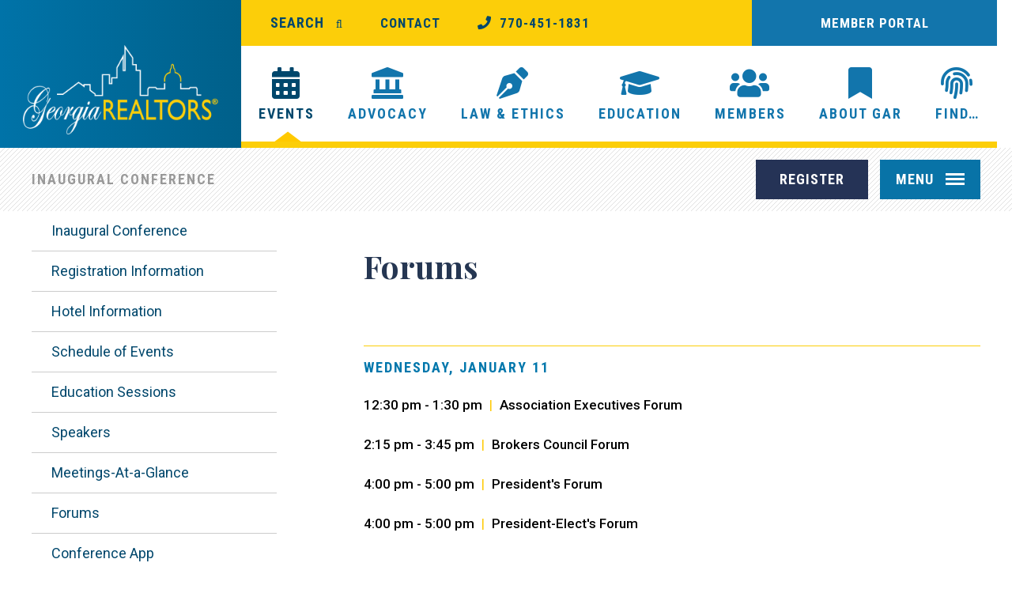

--- FILE ---
content_type: text/html; charset=UTF-8
request_url: https://garealtor.com/inaugural/forums/
body_size: 14927
content:
<!DOCTYPE html PUBLIC "-//W3C//DTD XHTML 1.0 Transitional//EN" "http://www.w3.org/TR/xhtml1/DTD/xhtml1-transitional.dtd">
<html xmlns="http://www.w3.org/1999/xhtml">
<head profile="http://gmpg.org/xfn/11">
	<!-- Google Tag Manager -->
<script>(function(w,d,s,l,i){w[l]=w[l]||[];w[l].push({'gtm.start':
new Date().getTime(),event:'gtm.js'});var f=d.getElementsByTagName(s)[0],
j=d.createElement(s),dl=l!='dataLayer'?'&l='+l:'';j.async=true;j.src=
'https://www.googletagmanager.com/gtm.js?id='+i+dl;f.parentNode.insertBefore(j,f);
})(window,document,'script','dataLayer','GTM-5V5CC33');</script>
<!-- End Google Tag Manager -->

<meta name="viewport" content="width=device-width, initial-scale = 1.0">
	<title>Forums &#187; Georgia Association of REALTORS®</title>
	<meta http-equiv="Content-Type" content="text/html; charset=UTF-8" />
	<meta name="generator" content="WordPress 6.8.3" /> <!-- leave this for stats -->
	<link rel="stylesheet" href="https://pro.fontawesome.com/releases/v5.7.2/css/all.css" integrity="sha384-6jHF7Z3XI3fF4XZixAuSu0gGKrXwoX/w3uFPxC56OtjChio7wtTGJWRW53Nhx6Ev" crossorigin="anonymous">
	<link rel="stylesheet" href="https://garealtor.com/wp-content/themes/ga-realtors/style.css?ver=1.0" type="text/css" media="all" />
	<link rel="stylesheet" href="https://garealtor.com/wp-content/themes/ga-realtors/print.css" type="text/css"” media="print" >
	<link rel="alternate" type="application/rss+xml" title="Georgia Association of REALTORS® RSS Feed" href="https://garealtor.com/feed/" />
	<link rel="pingback" href="https://garealtor.com/xmlrpc.php" />
    <link rel="icon" type="image/x-icon" href="https://garealtor.com/wp-content/themes/ga-realtors/favicon.ico" />
	    <meta name='robots' content='index, follow, max-image-preview:large, max-snippet:-1, max-video-preview:-1' />
	<style>img:is([sizes="auto" i], [sizes^="auto," i]) { contain-intrinsic-size: 3000px 1500px }</style>
	
	<!-- This site is optimized with the Yoast SEO plugin v26.7 - https://yoast.com/wordpress/plugins/seo/ -->
	<link rel="canonical" href="https://garealtor.com/inaugural/forums/" />
	<meta property="og:locale" content="en_US" />
	<meta property="og:type" content="article" />
	<meta property="og:title" content="Forums &#187; Georgia Association of REALTORS®" />
	<meta property="og:url" content="https://garealtor.com/inaugural/forums/" />
	<meta property="og:site_name" content="Georgia Association of REALTORS®" />
	<meta property="article:publisher" content="https://www.facebook.com/garealtor" />
	<meta property="article:modified_time" content="2019-09-25T13:09:20+00:00" />
	<meta name="twitter:card" content="summary_large_image" />
	<meta name="twitter:site" content="@garealtors" />
	<script type="application/ld+json" class="yoast-schema-graph">{"@context":"https://schema.org","@graph":[{"@type":"WebPage","@id":"https://garealtor.com/inaugural/forums/","url":"https://garealtor.com/inaugural/forums/","name":"Forums &#187; Georgia Association of REALTORS®","isPartOf":{"@id":"https://garealtor.com/#website"},"datePublished":"2019-09-09T16:53:13+00:00","dateModified":"2019-09-25T13:09:20+00:00","breadcrumb":{"@id":"https://garealtor.com/inaugural/forums/#breadcrumb"},"inLanguage":"en-US","potentialAction":[{"@type":"ReadAction","target":["https://garealtor.com/inaugural/forums/"]}]},{"@type":"BreadcrumbList","@id":"https://garealtor.com/inaugural/forums/#breadcrumb","itemListElement":[{"@type":"ListItem","position":1,"name":"Home","item":"https://garealtor.com/"},{"@type":"ListItem","position":2,"name":"Forums"}]},{"@type":"WebSite","@id":"https://garealtor.com/#website","url":"https://garealtor.com/","name":"Georgia Association of REALTORS&reg;","description":"","publisher":{"@id":"https://garealtor.com/#organization"},"potentialAction":[{"@type":"SearchAction","target":{"@type":"EntryPoint","urlTemplate":"https://garealtor.com/?s={search_term_string}"},"query-input":{"@type":"PropertyValueSpecification","valueRequired":true,"valueName":"search_term_string"}}],"inLanguage":"en-US"},{"@type":"Organization","@id":"https://garealtor.com/#organization","name":"Georgia Association of REALTORS","url":"https://garealtor.com/","logo":{"@type":"ImageObject","inLanguage":"en-US","@id":"https://garealtor.com/#/schema/logo/image/","url":"https://garealtor.com/wp-content/uploads/georgia-logo.png","contentUrl":"https://garealtor.com/wp-content/uploads/georgia-logo.png","width":640,"height":293,"caption":"Georgia Association of REALTORS"},"image":{"@id":"https://garealtor.com/#/schema/logo/image/"},"sameAs":["https://www.facebook.com/garealtor","https://x.com/garealtors","https://www.instagram.com/garealtors1920/?hl=en","https://www.linkedin.com/groups?gid=74377","https://www.youtube.com/user/GeorgiaREALTORS"]}]}</script>
	<!-- / Yoast SEO plugin. -->


<link rel='dns-prefetch' href='//tag.validate.audio' />
<script type="text/javascript">
/* <![CDATA[ */
window._wpemojiSettings = {"baseUrl":"https:\/\/s.w.org\/images\/core\/emoji\/16.0.1\/72x72\/","ext":".png","svgUrl":"https:\/\/s.w.org\/images\/core\/emoji\/16.0.1\/svg\/","svgExt":".svg","source":{"concatemoji":"https:\/\/garealtor.com\/wp-includes\/js\/wp-emoji-release.min.js?ver=6.8.3"}};
/*! This file is auto-generated */
!function(s,n){var o,i,e;function c(e){try{var t={supportTests:e,timestamp:(new Date).valueOf()};sessionStorage.setItem(o,JSON.stringify(t))}catch(e){}}function p(e,t,n){e.clearRect(0,0,e.canvas.width,e.canvas.height),e.fillText(t,0,0);var t=new Uint32Array(e.getImageData(0,0,e.canvas.width,e.canvas.height).data),a=(e.clearRect(0,0,e.canvas.width,e.canvas.height),e.fillText(n,0,0),new Uint32Array(e.getImageData(0,0,e.canvas.width,e.canvas.height).data));return t.every(function(e,t){return e===a[t]})}function u(e,t){e.clearRect(0,0,e.canvas.width,e.canvas.height),e.fillText(t,0,0);for(var n=e.getImageData(16,16,1,1),a=0;a<n.data.length;a++)if(0!==n.data[a])return!1;return!0}function f(e,t,n,a){switch(t){case"flag":return n(e,"\ud83c\udff3\ufe0f\u200d\u26a7\ufe0f","\ud83c\udff3\ufe0f\u200b\u26a7\ufe0f")?!1:!n(e,"\ud83c\udde8\ud83c\uddf6","\ud83c\udde8\u200b\ud83c\uddf6")&&!n(e,"\ud83c\udff4\udb40\udc67\udb40\udc62\udb40\udc65\udb40\udc6e\udb40\udc67\udb40\udc7f","\ud83c\udff4\u200b\udb40\udc67\u200b\udb40\udc62\u200b\udb40\udc65\u200b\udb40\udc6e\u200b\udb40\udc67\u200b\udb40\udc7f");case"emoji":return!a(e,"\ud83e\udedf")}return!1}function g(e,t,n,a){var r="undefined"!=typeof WorkerGlobalScope&&self instanceof WorkerGlobalScope?new OffscreenCanvas(300,150):s.createElement("canvas"),o=r.getContext("2d",{willReadFrequently:!0}),i=(o.textBaseline="top",o.font="600 32px Arial",{});return e.forEach(function(e){i[e]=t(o,e,n,a)}),i}function t(e){var t=s.createElement("script");t.src=e,t.defer=!0,s.head.appendChild(t)}"undefined"!=typeof Promise&&(o="wpEmojiSettingsSupports",i=["flag","emoji"],n.supports={everything:!0,everythingExceptFlag:!0},e=new Promise(function(e){s.addEventListener("DOMContentLoaded",e,{once:!0})}),new Promise(function(t){var n=function(){try{var e=JSON.parse(sessionStorage.getItem(o));if("object"==typeof e&&"number"==typeof e.timestamp&&(new Date).valueOf()<e.timestamp+604800&&"object"==typeof e.supportTests)return e.supportTests}catch(e){}return null}();if(!n){if("undefined"!=typeof Worker&&"undefined"!=typeof OffscreenCanvas&&"undefined"!=typeof URL&&URL.createObjectURL&&"undefined"!=typeof Blob)try{var e="postMessage("+g.toString()+"("+[JSON.stringify(i),f.toString(),p.toString(),u.toString()].join(",")+"));",a=new Blob([e],{type:"text/javascript"}),r=new Worker(URL.createObjectURL(a),{name:"wpTestEmojiSupports"});return void(r.onmessage=function(e){c(n=e.data),r.terminate(),t(n)})}catch(e){}c(n=g(i,f,p,u))}t(n)}).then(function(e){for(var t in e)n.supports[t]=e[t],n.supports.everything=n.supports.everything&&n.supports[t],"flag"!==t&&(n.supports.everythingExceptFlag=n.supports.everythingExceptFlag&&n.supports[t]);n.supports.everythingExceptFlag=n.supports.everythingExceptFlag&&!n.supports.flag,n.DOMReady=!1,n.readyCallback=function(){n.DOMReady=!0}}).then(function(){return e}).then(function(){var e;n.supports.everything||(n.readyCallback(),(e=n.source||{}).concatemoji?t(e.concatemoji):e.wpemoji&&e.twemoji&&(t(e.twemoji),t(e.wpemoji)))}))}((window,document),window._wpemojiSettings);
/* ]]> */
</script>
<link rel='stylesheet' id='dashicons-css' href='https://garealtor.com/wp-includes/css/dashicons.min.css?ver=6.8.3' type='text/css' media='all' />
<link rel='stylesheet' id='menu-icons-extra-css' href='https://garealtor.com/wp-content/plugins/menu-icons/css/extra.min.css?ver=0.13.20' type='text/css' media='all' />
<style id='wp-emoji-styles-inline-css' type='text/css'>

	img.wp-smiley, img.emoji {
		display: inline !important;
		border: none !important;
		box-shadow: none !important;
		height: 1em !important;
		width: 1em !important;
		margin: 0 0.07em !important;
		vertical-align: -0.1em !important;
		background: none !important;
		padding: 0 !important;
	}
</style>
<link rel='stylesheet' id='wp-block-library-css' href='https://garealtor.com/wp-includes/css/dist/block-library/style.min.css?ver=6.8.3' type='text/css' media='all' />
<style id='classic-theme-styles-inline-css' type='text/css'>
/*! This file is auto-generated */
.wp-block-button__link{color:#fff;background-color:#32373c;border-radius:9999px;box-shadow:none;text-decoration:none;padding:calc(.667em + 2px) calc(1.333em + 2px);font-size:1.125em}.wp-block-file__button{background:#32373c;color:#fff;text-decoration:none}
</style>
<link rel='stylesheet' id='fontawesome-free-css' href='https://garealtor.com/wp-content/plugins/getwid/vendors/fontawesome-free/css/all.min.css?ver=5.5.0' type='text/css' media='all' />
<link rel='stylesheet' id='slick-css' href='https://garealtor.com/wp-content/plugins/getwid/vendors/slick/slick/slick.min.css?ver=1.9.0' type='text/css' media='all' />
<link rel='stylesheet' id='slick-theme-css' href='https://garealtor.com/wp-content/plugins/getwid/vendors/slick/slick/slick-theme.min.css?ver=1.9.0' type='text/css' media='all' />
<link rel='stylesheet' id='getwid-blocks-css' href='https://garealtor.com/wp-content/plugins/getwid/assets/css/blocks.style.css?ver=2.1.3' type='text/css' media='all' />
<style id='global-styles-inline-css' type='text/css'>
:root{--wp--preset--aspect-ratio--square: 1;--wp--preset--aspect-ratio--4-3: 4/3;--wp--preset--aspect-ratio--3-4: 3/4;--wp--preset--aspect-ratio--3-2: 3/2;--wp--preset--aspect-ratio--2-3: 2/3;--wp--preset--aspect-ratio--16-9: 16/9;--wp--preset--aspect-ratio--9-16: 9/16;--wp--preset--color--black: #000000;--wp--preset--color--cyan-bluish-gray: #abb8c3;--wp--preset--color--white: #ffffff;--wp--preset--color--pale-pink: #f78da7;--wp--preset--color--vivid-red: #cf2e2e;--wp--preset--color--luminous-vivid-orange: #ff6900;--wp--preset--color--luminous-vivid-amber: #fcb900;--wp--preset--color--light-green-cyan: #7bdcb5;--wp--preset--color--vivid-green-cyan: #00d084;--wp--preset--color--pale-cyan-blue: #8ed1fc;--wp--preset--color--vivid-cyan-blue: #0693e3;--wp--preset--color--vivid-purple: #9b51e0;--wp--preset--gradient--vivid-cyan-blue-to-vivid-purple: linear-gradient(135deg,rgba(6,147,227,1) 0%,rgb(155,81,224) 100%);--wp--preset--gradient--light-green-cyan-to-vivid-green-cyan: linear-gradient(135deg,rgb(122,220,180) 0%,rgb(0,208,130) 100%);--wp--preset--gradient--luminous-vivid-amber-to-luminous-vivid-orange: linear-gradient(135deg,rgba(252,185,0,1) 0%,rgba(255,105,0,1) 100%);--wp--preset--gradient--luminous-vivid-orange-to-vivid-red: linear-gradient(135deg,rgba(255,105,0,1) 0%,rgb(207,46,46) 100%);--wp--preset--gradient--very-light-gray-to-cyan-bluish-gray: linear-gradient(135deg,rgb(238,238,238) 0%,rgb(169,184,195) 100%);--wp--preset--gradient--cool-to-warm-spectrum: linear-gradient(135deg,rgb(74,234,220) 0%,rgb(151,120,209) 20%,rgb(207,42,186) 40%,rgb(238,44,130) 60%,rgb(251,105,98) 80%,rgb(254,248,76) 100%);--wp--preset--gradient--blush-light-purple: linear-gradient(135deg,rgb(255,206,236) 0%,rgb(152,150,240) 100%);--wp--preset--gradient--blush-bordeaux: linear-gradient(135deg,rgb(254,205,165) 0%,rgb(254,45,45) 50%,rgb(107,0,62) 100%);--wp--preset--gradient--luminous-dusk: linear-gradient(135deg,rgb(255,203,112) 0%,rgb(199,81,192) 50%,rgb(65,88,208) 100%);--wp--preset--gradient--pale-ocean: linear-gradient(135deg,rgb(255,245,203) 0%,rgb(182,227,212) 50%,rgb(51,167,181) 100%);--wp--preset--gradient--electric-grass: linear-gradient(135deg,rgb(202,248,128) 0%,rgb(113,206,126) 100%);--wp--preset--gradient--midnight: linear-gradient(135deg,rgb(2,3,129) 0%,rgb(40,116,252) 100%);--wp--preset--font-size--small: 13px;--wp--preset--font-size--medium: 20px;--wp--preset--font-size--large: 36px;--wp--preset--font-size--x-large: 42px;--wp--preset--spacing--20: 0.44rem;--wp--preset--spacing--30: 0.67rem;--wp--preset--spacing--40: 1rem;--wp--preset--spacing--50: 1.5rem;--wp--preset--spacing--60: 2.25rem;--wp--preset--spacing--70: 3.38rem;--wp--preset--spacing--80: 5.06rem;--wp--preset--shadow--natural: 6px 6px 9px rgba(0, 0, 0, 0.2);--wp--preset--shadow--deep: 12px 12px 50px rgba(0, 0, 0, 0.4);--wp--preset--shadow--sharp: 6px 6px 0px rgba(0, 0, 0, 0.2);--wp--preset--shadow--outlined: 6px 6px 0px -3px rgba(255, 255, 255, 1), 6px 6px rgba(0, 0, 0, 1);--wp--preset--shadow--crisp: 6px 6px 0px rgba(0, 0, 0, 1);}:where(.is-layout-flex){gap: 0.5em;}:where(.is-layout-grid){gap: 0.5em;}body .is-layout-flex{display: flex;}.is-layout-flex{flex-wrap: wrap;align-items: center;}.is-layout-flex > :is(*, div){margin: 0;}body .is-layout-grid{display: grid;}.is-layout-grid > :is(*, div){margin: 0;}:where(.wp-block-columns.is-layout-flex){gap: 2em;}:where(.wp-block-columns.is-layout-grid){gap: 2em;}:where(.wp-block-post-template.is-layout-flex){gap: 1.25em;}:where(.wp-block-post-template.is-layout-grid){gap: 1.25em;}.has-black-color{color: var(--wp--preset--color--black) !important;}.has-cyan-bluish-gray-color{color: var(--wp--preset--color--cyan-bluish-gray) !important;}.has-white-color{color: var(--wp--preset--color--white) !important;}.has-pale-pink-color{color: var(--wp--preset--color--pale-pink) !important;}.has-vivid-red-color{color: var(--wp--preset--color--vivid-red) !important;}.has-luminous-vivid-orange-color{color: var(--wp--preset--color--luminous-vivid-orange) !important;}.has-luminous-vivid-amber-color{color: var(--wp--preset--color--luminous-vivid-amber) !important;}.has-light-green-cyan-color{color: var(--wp--preset--color--light-green-cyan) !important;}.has-vivid-green-cyan-color{color: var(--wp--preset--color--vivid-green-cyan) !important;}.has-pale-cyan-blue-color{color: var(--wp--preset--color--pale-cyan-blue) !important;}.has-vivid-cyan-blue-color{color: var(--wp--preset--color--vivid-cyan-blue) !important;}.has-vivid-purple-color{color: var(--wp--preset--color--vivid-purple) !important;}.has-black-background-color{background-color: var(--wp--preset--color--black) !important;}.has-cyan-bluish-gray-background-color{background-color: var(--wp--preset--color--cyan-bluish-gray) !important;}.has-white-background-color{background-color: var(--wp--preset--color--white) !important;}.has-pale-pink-background-color{background-color: var(--wp--preset--color--pale-pink) !important;}.has-vivid-red-background-color{background-color: var(--wp--preset--color--vivid-red) !important;}.has-luminous-vivid-orange-background-color{background-color: var(--wp--preset--color--luminous-vivid-orange) !important;}.has-luminous-vivid-amber-background-color{background-color: var(--wp--preset--color--luminous-vivid-amber) !important;}.has-light-green-cyan-background-color{background-color: var(--wp--preset--color--light-green-cyan) !important;}.has-vivid-green-cyan-background-color{background-color: var(--wp--preset--color--vivid-green-cyan) !important;}.has-pale-cyan-blue-background-color{background-color: var(--wp--preset--color--pale-cyan-blue) !important;}.has-vivid-cyan-blue-background-color{background-color: var(--wp--preset--color--vivid-cyan-blue) !important;}.has-vivid-purple-background-color{background-color: var(--wp--preset--color--vivid-purple) !important;}.has-black-border-color{border-color: var(--wp--preset--color--black) !important;}.has-cyan-bluish-gray-border-color{border-color: var(--wp--preset--color--cyan-bluish-gray) !important;}.has-white-border-color{border-color: var(--wp--preset--color--white) !important;}.has-pale-pink-border-color{border-color: var(--wp--preset--color--pale-pink) !important;}.has-vivid-red-border-color{border-color: var(--wp--preset--color--vivid-red) !important;}.has-luminous-vivid-orange-border-color{border-color: var(--wp--preset--color--luminous-vivid-orange) !important;}.has-luminous-vivid-amber-border-color{border-color: var(--wp--preset--color--luminous-vivid-amber) !important;}.has-light-green-cyan-border-color{border-color: var(--wp--preset--color--light-green-cyan) !important;}.has-vivid-green-cyan-border-color{border-color: var(--wp--preset--color--vivid-green-cyan) !important;}.has-pale-cyan-blue-border-color{border-color: var(--wp--preset--color--pale-cyan-blue) !important;}.has-vivid-cyan-blue-border-color{border-color: var(--wp--preset--color--vivid-cyan-blue) !important;}.has-vivid-purple-border-color{border-color: var(--wp--preset--color--vivid-purple) !important;}.has-vivid-cyan-blue-to-vivid-purple-gradient-background{background: var(--wp--preset--gradient--vivid-cyan-blue-to-vivid-purple) !important;}.has-light-green-cyan-to-vivid-green-cyan-gradient-background{background: var(--wp--preset--gradient--light-green-cyan-to-vivid-green-cyan) !important;}.has-luminous-vivid-amber-to-luminous-vivid-orange-gradient-background{background: var(--wp--preset--gradient--luminous-vivid-amber-to-luminous-vivid-orange) !important;}.has-luminous-vivid-orange-to-vivid-red-gradient-background{background: var(--wp--preset--gradient--luminous-vivid-orange-to-vivid-red) !important;}.has-very-light-gray-to-cyan-bluish-gray-gradient-background{background: var(--wp--preset--gradient--very-light-gray-to-cyan-bluish-gray) !important;}.has-cool-to-warm-spectrum-gradient-background{background: var(--wp--preset--gradient--cool-to-warm-spectrum) !important;}.has-blush-light-purple-gradient-background{background: var(--wp--preset--gradient--blush-light-purple) !important;}.has-blush-bordeaux-gradient-background{background: var(--wp--preset--gradient--blush-bordeaux) !important;}.has-luminous-dusk-gradient-background{background: var(--wp--preset--gradient--luminous-dusk) !important;}.has-pale-ocean-gradient-background{background: var(--wp--preset--gradient--pale-ocean) !important;}.has-electric-grass-gradient-background{background: var(--wp--preset--gradient--electric-grass) !important;}.has-midnight-gradient-background{background: var(--wp--preset--gradient--midnight) !important;}.has-small-font-size{font-size: var(--wp--preset--font-size--small) !important;}.has-medium-font-size{font-size: var(--wp--preset--font-size--medium) !important;}.has-large-font-size{font-size: var(--wp--preset--font-size--large) !important;}.has-x-large-font-size{font-size: var(--wp--preset--font-size--x-large) !important;}
:where(.wp-block-post-template.is-layout-flex){gap: 1.25em;}:where(.wp-block-post-template.is-layout-grid){gap: 1.25em;}
:where(.wp-block-columns.is-layout-flex){gap: 2em;}:where(.wp-block-columns.is-layout-grid){gap: 2em;}
:root :where(.wp-block-pullquote){font-size: 1.5em;line-height: 1.6;}
</style>
<link rel='stylesheet' id='advanced_admin_search_style-css' href='https://garealtor.com/wp-content/plugins/advanced-admin-search/css/style.css?ver=6.8.3' type='text/css' media='all' />
<link rel='stylesheet' id='eeb-css-frontend-css' href='https://garealtor.com/wp-content/plugins/email-encoder-bundle/core/includes/assets/css/style.css?ver=251112-125957' type='text/css' media='all' />
<script type="text/javascript" src="https://garealtor.com/wp-includes/js/jquery/jquery.min.js?ver=3.7.1" id="jquery-core-js"></script>
<script type="text/javascript" src="https://garealtor.com/wp-includes/js/jquery/jquery-migrate.min.js?ver=3.4.1" id="jquery-migrate-js"></script>
<script type="text/javascript" id="advanced_admin_desktop_search_script-js-extra">
/* <![CDATA[ */
var advanced_admin_search = {"ajaxurl":"https:\/\/garealtor.com\/wp-admin\/admin-ajax.php","ajax_nonce":"7b74cbff52"};
/* ]]> */
</script>
<script type="text/javascript" src="https://garealtor.com/wp-content/plugins/advanced-admin-search/js/jquery-admin-desktop-search.js?ver=6.8.3" id="advanced_admin_desktop_search_script-js"></script>
<script type="text/javascript" id="advanced_admin_mobile_search_script-js-extra">
/* <![CDATA[ */
var advanced_admin_search = {"ajaxurl":"https:\/\/garealtor.com\/wp-admin\/admin-ajax.php","ajax_nonce":"7b74cbff52"};
/* ]]> */
</script>
<script type="text/javascript" src="https://garealtor.com/wp-content/plugins/advanced-admin-search/js/jquery-admin-mobile-search.js?ver=6.8.3" id="advanced_admin_mobile_search_script-js"></script>
<script type="text/javascript" id="advanced_admin_page_search_script-js-extra">
/* <![CDATA[ */
var advanced_admin_search = {"ajaxurl":"https:\/\/garealtor.com\/wp-admin\/admin-ajax.php","ajax_nonce":"7b74cbff52"};
/* ]]> */
</script>
<script type="text/javascript" src="https://garealtor.com/wp-content/plugins/advanced-admin-search/js/jquery-admin-page-search.js?ver=6.8.3" id="advanced_admin_page_search_script-js"></script>
<script async type="text/javascript" src="https://tag.validate.audio/validate.js?ver=6.8.3" id="validate_add_tag-js"></script>
<script type="text/javascript" src="https://garealtor.com/wp-content/plugins/email-encoder-bundle/core/includes/assets/js/custom.js?ver=251112-125957" id="eeb-js-frontend-js"></script>
<script type="text/javascript" id="ai-js-js-extra">
/* <![CDATA[ */
var MyAjax = {"ajaxurl":"https:\/\/garealtor.com\/wp-admin\/admin-ajax.php","security":"989bf53c3a"};
/* ]]> */
</script>
<script type="text/javascript" src="https://garealtor.com/wp-content/plugins/advanced-iframe/js/ai.min.js?ver=1" id="ai-js-js"></script>
<meta name="generator" content="WordPress 6.8.3" />
<link rel='shortlink' href='/?p=65547' />
<link rel="alternate" title="oEmbed (JSON)" type="application/json+oembed" href="https://garealtor.com/wp-json/oembed/1.0/embed?url=%2Finaugural%2Fforums%2F" />
<link rel="alternate" title="oEmbed (XML)" type="text/xml+oembed" href="https://garealtor.com/wp-json/oembed/1.0/embed?url=%2Finaugural%2Fforums%2F&#038;format=xml" />
		<style type="text/css" id="wp-custom-css">
			ul.parent-items li.calendar-month-view {display:none !important;display:block}
.staffFilterBtn span a {color:#999; text-decoration:none !important}
.staffFilterBtn span.active a {color:#fff;}
		</style>
		<script type="text/javascript" src="https://garealtor.com/wp-content/themes/ga-realtors/js/jquery.bxslider.min.js"></script>

</head>

<body class="wp-singular inaugural-template-default single single-inaugural postid-65547 wp-theme-ga-realtors"> 

	<noscript><iframe src="https://www.googletagmanager.com/ns.html?id=GTM-5V5CC33"
height="0" width="0" style="display:none;visibility:hidden"></iframe></noscript>
<!-- End Google Tag Manager (noscript) -->

            <!-- header -->
            
                   
            
            <div id="header-wrap">				
            	<div id="header">
					
					<div class="mobileLogoWrap"><div class="header-logo-mobile"><a href="https://garealtor.com" title="Georgia Association of REALTORS®">&nbsp;</a></div></div>
<div class="mobileMenu">	
<div id="mobile-menuDrop" class="collapseomatic"> Main Menu<i class="_mi _before dashicons dashicons-arrow-down-alt2" aria-hidden="true"></i></div>
<div id="target-mobile-menuDrop" class="collapseomatic_content">
<div class="scroll-mobile">
<ul class="mobile-parent-items">
<li class="myPortal"><a href="https://garportal.ramcoams.net/" target="_new">Member Portal</a></li>							
	
		            			
               
	<li id="mobile-events" class="collapseomatic" rel="expertise-highlander">Events<i class="fas fa-plus"></i><i class="fas fa-minus"></i></li>
   <div id="target-mobile-events" class="collapseomatic_content">
   <ul class="mobile-child-items">
                           	
				
                <li class="regional-ae-conference"><a href="/events/regional-ae-conference/">Regional AE Conference</a></li>

                        	
				
                <li class="gar-key-dates"><a href="/events/gar-key-dates/">GAR Key Dates: 2026</a></li>

                        	
				
                <li class="renew-womens-conference"><a href="/events/renew-womens-conference/">RENEW Conference</a></li>

                        	
				
                <li class="gar-calendar"><a href="/events/gar-calendar/">GAR CE Calendar</a></li>

                        	
				
                <li class="calendar-month-view"><a href="/events/calendar-month-view/">Calendar Month View</a></li>

                        	
				
                <li class="inaugural-conference-2"><a href="/events/inaugural-conference-2/">Inaugural &#038; Legislative Conference</a></li>

                        	
				
                <li class="annual-conference-2"><a href="/events/annual-conference-2/">Annual Conference &amp; Expo</a></li>

                        	
				
                <li class="realtor-day-at-the-dome"><a href="/events/realtor-day-at-the-dome/">REALTOR® Day at the Dome</a></li>

                        	
				
                <li class="gri-summitt"><a href="/events/gri-summitt/">GRI Summit</a></li>

                        	
				
                <li class="gar-realtor-roadshows"><a href="/events/gar-realtor-roadshows/">Georgia REALTOR® Roadshows</a></li>

                        	
				
                <li class="thrive-together"><a href="/events/thrive-together/">Leadership Live</a></li>

                        	
				
                <li class="ypn-leadership-live-series"><a href="/events/ypn-leadership-live-series/">YPN Live Series</a></li>

                        	
				
                <li class="2024-broker-summit"><a href="/events/2024-broker-summit/">Broker Summit</a></li>

                        	
				
                <li class="broker-live-series"><a href="/events/broker-live-series/">Broker Live Series</a></li>

                        	
				
                <li class="leadership-training-summit"><a href="/events/leadership-training-summit/">Leadership Training Summit</a></li>

                        	
				
                <li class="future-gar-conferences"><a href="/events/future-gar-conferences/">Future GAR Conferences</a></li>

                        	
				
                <li class="call-for-speakers"><a href="/events/call-for-speakers/">Speaker Proposals</a></li>

                        	
				
                <li class="nar-meetings"><a href="/events/nar-meetings/">NAR Meetings</a></li>

                 </ul>
   </div>
   
			
               
	<li id="mobile-advocacy" class="collapseomatic" rel="expertise-highlander">Advocacy<i class="fas fa-plus"></i><i class="fas fa-minus"></i></li>
   <div id="target-mobile-advocacy" class="collapseomatic_content">
   <ul class="mobile-child-items">
                           	
				
                <li class="legislative-resources"><a href="/advocacy/legislative-resources/">Legislative Resources</a></li>

                        	
				
                <li class="state-and-local-attendance-sign-up"><a href="/advocacy/state-and-local-attendance-sign-up/">State and Local Attendance Sign Up</a></li>

                        	
				
                <li class="rpac-101"><a href="/advocacy/rpac-101/">RPAC 101</a></li>

                        	
				
                <li class="advocacy-resources"><a href="/advocacy/advocacy-resources/">Advocacy Resources</a></li>

                        	
				
                <li class="external-affairs"><a href="/advocacy/external-affairs/">External Affairs</a></li>

                        	
				
                <li class="contact-us"><a href="/advocacy/contact-us/">Contact Us</a></li>

                 </ul>
   </div>
   
			
               
	<li id="mobile-law-ethics" class="collapseomatic" rel="expertise-highlander">Law &#038; Ethics<i class="fas fa-plus"></i><i class="fas fa-minus"></i></li>
   <div id="target-mobile-law-ethics" class="collapseomatic_content">
   <ul class="mobile-child-items">
                           	
				
                <li class="code-of-ethics"><a href="/law-ethics/code-of-ethics/">Code of Ethics</a></li>

                        	
				
                <li class="nar-settlement"><a href="/law-ethics/nar-settlement/">NAR Settlement</a></li>

                        	
				
                <li class="statewide-professional-standards"><a href="/law-ethics/statewide-professional-standards/">Statewide Professional Standards</a></li>

                        	
				
                <li class="contract-forms"><a href="/law-ethics/contract-forms/">Contract Forms</a></li>

                        	
				
                <li class="legal-article-archive"><a href="/law-ethics/legal-article-archive/">Legal Article Archive</a></li>

                        	
				
                <li class="legal-faqs"><a href="/law-ethics/legal-faqs/">Legal FAQs</a></li>

                        	
				
                <li class="legal-helpline"><a href="/law-ethics/legal-helpline/">Legal Helpline</a></li>

                        	
				
                <li class="other-resources"><a href="/law-ethics/other-resources/">Other Resources</a></li>

                        	
				
                <li class="legal-lines-libraryorig"><a href="/law-ethics/legal-lines-libraryorig/">Legal Lines Library</a></li>

                 </ul>
   </div>
   
			
               
	<li id="mobile-education" class="collapseomatic" rel="expertise-highlander">Education<i class="fas fa-plus"></i><i class="fas fa-minus"></i></li>
   <div id="target-mobile-education" class="collapseomatic_content">
   <ul class="mobile-child-items">
                           	
				
                <li class="search-upcoming-classes"><a href="https://garportal.ramcoams.net/Education/History/Classes.aspx?selmenid=men2#new_tab">Search Upcoming Classes</a></li>

                        	
				
                <li class="gri"><a href="/education/gri/">GRI</a></li>

                        	
				
                <li class="partners-in-education-program-pie"><a href="/education/partners-in-education-program-pie/">Partners in Education Program (PIE)</a></li>

                        	
				
                <li class="designations-certifications"><a href="/education/designations-certifications/">Designations &#038; Certifications</a></li>

                        	
				
                <li class="online-education"><a href="/education/online-education/">Online Education</a></li>

                        	
				
                <li class="scholarships"><a href="/education/scholarships/">Scholarships</a></li>

                        	
				
                <li class="ce-credit-information"><a href="/education/ce-credit-information/">CE Credit Information</a></li>

                        	
				
                <li class="code-of-ethics-requirement"><a href="/education/code-of-ethics-requirement/">NAR Code of Ethics Requirement</a></li>

                        	
				
                <li class="grec-events"><a href="/education/grec-events/">GREC Events</a></li>

                        	
				
                <li class="realtor-safety"><a href="/education/realtor-safety/">REALTOR® Safety</a></li>

                        	
				
                <li class="leadership-academy"><a href="/education/leadership-academy/">Leadership Academy</a></li>

                 </ul>
   </div>
   
			
               
	<li id="mobile-members" class="collapseomatic" rel="expertise-highlander">Members<i class="fas fa-plus"></i><i class="fas fa-minus"></i></li>
   <div id="target-mobile-members" class="collapseomatic_content">
   <ul class="mobile-child-items">
                           	
				
                <li class="member-resources"><a href="/members/member-resources/">Member Resources</a></li>

                        	
				
                <li class="become-a-member"><a href="/members/become-a-member/">Become a Member</a></li>

                        	
				
                <li class="committees"><a href="/members/committees/">Committees</a></li>

                        	
				
                <li class="ae-resources"><a href="/members/ae-resources/">AE Resources</a></li>

                        	
				
                <li class="partners"><a href="/members/partners/">Partners</a></li>

                 </ul>
   </div>
   
			
               
	<li id="mobile-about-gar" class="collapseomatic" rel="expertise-highlander">About GAR<i class="fas fa-plus"></i><i class="fas fa-minus"></i></li>
   <div id="target-mobile-about-gar" class="collapseomatic_content">
   <ul class="mobile-child-items">
                           	
				
                <li class="careers-at-gar"><a href="/about-gar/careers-at-gar/">Careers at GAR</a></li>

                        	
				
                <li class="driving-directions"><a href="/about-gar/driving-directions/">Driving Directions</a></li>

                        	
				
                <li class="contact"><a href="/about-gar/contact/">Contact Us</a></li>

                        	
				
                <li class="helpful-links"><a href="/about-gar/helpful-links/">Helpful Links</a></li>

                        	
				
                <li class="news"><a href="/about-gar/news/">News &#038; Announcements</a></li>

                        	
				
                <li class="award-programs"><a href="/about-gar/award-programs/">Award Programs</a></li>

                        	
				
                <li class="strategic-plan"><a href="/about-gar/strategic-plan/">VISION 2030: GAR Strategic Plan</a></li>

                        	
				
                <li class="past-presidents"><a href="/about-gar/past-presidents/">Past Presidents</a></li>

                        	
				
                <li class="bylaws-policies"><a href="/about-gar/bylaws-policies/">Bylaws &#038; Policies</a></li>

                        	
				
                <li class="public-disclosures"><a href="/about-gar/public-disclosures/">Public Disclosures</a></li>

                 </ul>
   </div>
   
			
              
   <li id="mobile-find" class="collapseomatic" rel="expertise-highlander">Find&#8230;<i class="fas fa-plus"></i><i class="fas fa-minus"></i></li>
	
   <div id="target-mobile-find" class="collapseomatic_content">
   <ul class="mobile-child-items">
	   	            
            						  <li><a href="https://garealtor.com/find/realtor-search/" target="">REALTOR® Search</a></li>
		    	
								  <li><a href="https://garealtor.com/about-gar/contact/" target="">Contact Information</a></li>
		    	
								  <li><a href="https://garealtor.com/find/consumer-resources/" target="_blank">Consumer Resources</a></li>
		    	
								  <li><a href="https://garealtor.com/members/member-resources/" target="">Member Resources</a></li>
		    	
								  <li><a href="https://garealtor.com/find/member-discounts/" target="">Member Discounts</a></li>
		    	
								  <li><a href="/members/become-a-member/benefits-of-membership/#disaster-relief" target="">Disaster Relief Fund</a></li>
		    	
								  <li><a href="https://garealtor.com/education/scholarships/" target="">Scholarships</a></li>
		    	
					   </ul>
   </div>
   </li>
   
</ul>
	</div>
	<div class="mobile-wrap">
	<form method="get" id="search-mobile" action="https://garealtor.com/">
       <div class="search-mobile-input"><input type="text" placeholder="search our site..." value="" name="s"/>
		<button type="submit" class="btn btn-default"><i class="fas fa-search"></i></button>
	   </div>
    </form>
	</div>
</div>
</div>
						
					<div class="headerLeft">
						<div id="header-logo"><a href="https://garealtor.com" title="Georgia Association of REALTORS®">&nbsp;</a></div>
					</div>
					
					<div class="headerRight">
						<div class="toolBar">
							<div class="toolBarLeft">
							<table class="quickContact" cellspacing="0" cellpadding="0" border="0">
							  <tbody>
								<tr>
								  <td>
									  <div class="search-toggle">
                						<button id="slideSearch">Search <i class="fas fa-search"></i></button>
                					  </div>
									  <div class="slideTogglebox">
										<div class="search-container">
											<div id="search-form">
												<form method="get" id="searchform" action="https://garealtor.com/">
												<input type="text" placeholder="Type Search Terms Here" value="" name="s" id="searchinput" />
												<button type="submit" class="btn btn-default"><i class="fas fa-search"></i></button>
												</form>
												<div class="search-close"><i class="fas fa-times"></i></div>
											</div> 
											
										</div>
										</div>
								  </td>
								  <td><a href="/about-gar/contact/">Contact</a></td>
								  <td><a href="tel:+1-770-451-1831"><i class="fas fa-phone"></i> &nbsp;770-451-1831</a></td>
								</tr>
							  </tbody>
							</table>
							</div>
							<div class="toolBarRight">
								<a class="signIn" href="https://garportal.ramcoams.net/" target="_new">Member Portal</a>							
							</div>
						</div>
						<div class="desktopMenu">	
<ul class="desktop-parent-items">
		            			
               
   <li id="desktop-Parent117"><a class="parentLevel" href="/events/"><i class="fal fa-calendar-alt" aria-hidden="true"></i>Events<div class="indicator"><i class="_mi _before dashicons dashicons-arrow-up" aria-hidden="true"></i></div></a>
	
   <div class="pulldown">
   <ul class="desktop-child-items">
                           	
				                <li class="regional-ae-conference "><a href="/events/regional-ae-conference/">Regional AE Conference</a></li>
                                        	
				                <li class="gar-key-dates "><a href="/events/gar-key-dates/">GAR Key Dates: 2026</a></li>
                                        	
				                <li class="renew-womens-conference "><a href="/events/renew-womens-conference/">RENEW Conference</a></li>
                                        	
				                <li class="gar-calendar no"><a href="/events/gar-calendar/">GAR CE Calendar</a></li>
                                        	
				                <li class="calendar-month-view hide"><a href="/events/calendar-month-view/">Calendar Month View</a></li>
                                        	
				                <li class="inaugural-conference-2 no"><a href="/events/inaugural-conference-2/">Inaugural &#038; Legislative Conference</a></li>
                                        	
				                <li class="annual-conference-2 no"><a href="/events/annual-conference-2/">Annual Conference &amp; Expo</a></li>
                                        	
				                <li class="realtor-day-at-the-dome no"><a href="/events/realtor-day-at-the-dome/">REALTOR® Day at the Dome</a></li>
                                        	
				                <li class="gri-summitt no"><a href="/events/gri-summitt/">GRI Summit</a></li>
                                        	
				                <li class="gar-realtor-roadshows "><a href="/events/gar-realtor-roadshows/">Georgia REALTOR® Roadshows</a></li>
                                        	
				                <li class="thrive-together "><a href="/events/thrive-together/">Leadership Live</a></li>
                                        	
				                <li class="ypn-leadership-live-series "><a href="/events/ypn-leadership-live-series/">YPN Live Series</a></li>
                                        	
				                <li class="2024-broker-summit "><a href="/events/2024-broker-summit/">Broker Summit</a></li>
                                        	
				                <li class="broker-live-series "><a href="/events/broker-live-series/">Broker Live Series</a></li>
                                        	
				                <li class="leadership-training-summit "><a href="/events/leadership-training-summit/">Leadership Training Summit</a></li>
                                        	
				                <li class="future-gar-conferences no"><a href="/events/future-gar-conferences/">Future GAR Conferences</a></li>
                                        	
				                <li class="call-for-speakers no"><a href="/events/call-for-speakers/">Speaker Proposals</a></li>
                                        	
				                <li class="nar-meetings "><a href="/events/nar-meetings/">NAR Meetings</a></li>
                                 </ul>
   </div>
	</li>
   
			
               
   <li id="desktop-Parent255"><a class="parentLevel" href="/advocacy/"><i class="fal fa-landmark" aria-hidden="true"></i>Advocacy<div class="indicator"><i class="_mi _before dashicons dashicons-arrow-up" aria-hidden="true"></i></div></a>
	
   <div class="pulldown">
   <ul class="desktop-child-items">
                           	
				                <li id="desktopChild279" class="collapseomatic " rel="parent-highlander">
					<a>Legislative Resources<i class="_mi _before dashicons dashicons-arrow-right-alt2" aria-hidden="true"></i></a>
	   			</li>
                <div id="target-desktopChild279"  class="collapseomatic_content">
                  <div class="desktop-grandchild-items">	
					  <ul>
												
							<li class="no"><a href="/advocacy/legislative-resources/">Overview</a></li>
												
                    					
                    <li class="no"><a href="/advocacy/legislative-resources/gars-legislative-victories/">GAR&#8217;s Legislative Victories</a></li>					
                    					
                    <li class="no"><a href="/advocacy/legislative-resources/gar-legislative-day-talking-points/">GAR Legislative Day Talking Points</a></li>					
                    					
                    <li class="no"><a href="/advocacy/legislative-resources/legislative-highlights/">Legislative Highlights</a></li>					
                    					 </ul>
                  </div>
                </div>
	   
                                        	
				                <li id="desktopChild73780" class="collapseomatic " rel="parent-highlander">
					<a>State and Local Attendance Sign Up<i class="_mi _before dashicons dashicons-arrow-right-alt2" aria-hidden="true"></i></a>
	   			</li>
                <div id="target-desktopChild73780"  class="collapseomatic_content">
                  <div class="desktop-grandchild-items">	
					  <ul>
												
							<li class="no"><a href="/advocacy/state-and-local-attendance-sign-up/">Overview</a></li>
												
                    					
                    <li class="no"><a href="/advocacy/state-and-local-attendance-sign-up/conflict-of-interest-disclosure-policy-and-agreement/">Conflict of Interest Disclosure Policy and Agreement</a></li>					
                    					
                    <li class="no"><a href="/advocacy/state-and-local-attendance-sign-up/confidentiality-and-non-disclosure-agreement/">Confidentiality and Non-Disclosure Agreement</a></li>					
                    					 </ul>
                  </div>
                </div>
	   
                                        	
				                <li id="desktopChild293" class="collapseomatic " rel="parent-highlander">
					<a>RPAC 101<i class="_mi _before dashicons dashicons-arrow-right-alt2" aria-hidden="true"></i></a>
	   			</li>
                <div id="target-desktopChild293"  class="collapseomatic_content">
                  <div class="desktop-grandchild-items">	
					  <ul>
												
							<li class="no"><a href="/advocacy/rpac-101/">Overview</a></li>
												
                    					
                    <li class="no"><a href="/advocacy/rpac-101/rpac-events-calendar/">GARPAC Events Calendar</a></li>					
                    					
                    <li class="no"><a href="/advocacy/rpac-101/garpac-goals-reports/">GARPAC Goals &#038; Reports</a></li>					
                    					
                    <li class="no"><a href="/advocacy/rpac-101/rpac-fundraising-resources/">RPAC Fundraising Resources</a></li>					
                    					
                    <li class="no"><a href="/advocacy/rpac-101/rpac-keeping-it-legal/">RPAC &#8211; Keeping it Legal</a></li>					
                    					
                    <li class="no"><a href="/advocacy/rpac-101/rpac-investor-levels-benefits/">Investor Levels &#038; Benefits</a></li>					
                    					
                    <li class="no"><a href="/advocacy/rpac-101/rpac-award-winners/">GARPAC Award Winners</a></li>					
                    					
                    <li class="no"><a href="/advocacy/rpac-101/rpac-major-investors/">RPAC Major Investors &#8211; 2024</a></li>					
                    					
                    <li class="no"><a href="/advocacy/rpac-101/garpac-hall-of-fame/">GARPAC Hall of Fame</a></li>					
                    					 </ul>
                  </div>
                </div>
	   
                                        	
				                <li id="desktopChild259" class="collapseomatic " rel="parent-highlander">
					<a>Advocacy Resources<i class="_mi _before dashicons dashicons-arrow-right-alt2" aria-hidden="true"></i></a>
	   			</li>
                <div id="target-desktopChild259"  class="collapseomatic_content">
                  <div class="desktop-grandchild-items">	
					  <ul>
												
							<li class="no"><a href="/advocacy/advocacy-resources/">Overview</a></li>
												
                    					
                    <li class="no"><a href="/advocacy/advocacy-resources/broker-involvement-program/">Broker Involvement Program</a></li>					
                    					
                    <li class="no"><a href="/advocacy/advocacy-resources/calls-for-action/">Calls for Action</a></li>					
                    					
                    <li class="no"><a href="/advocacy/advocacy-resources/realtor-party-mobile-alerts/">REALTOR® Party Mobile Alerts</a></li>					
                    					
                    <li class="no"><a href="/advocacy/advocacy-resources/key-contacts-program/">Key Contacts Program</a></li>					
                    					
                    <li class="no"><a href="/advocacy/advocacy-resources/grants-request-forms/">Grants &#038; Request Forms</a></li>					
                    					
                    <li class="no"><a href="/advocacy/advocacy-resources/rpac-keeping-it-legal/">RPAC &#8211; Keeping it Legal</a></li>					
                    					 </ul>
                  </div>
                </div>
	   
                                        	
				                <li class="external-affairs no"><a href="/advocacy/external-affairs/">External Affairs</a></li>
                                        	
				                <li class="contact-us "><a href="/advocacy/contact-us/">Contact Us</a></li>
                                 </ul>
   </div>
	</li>
   
			
               
   <li id="desktop-Parent119"><a class="parentLevel" href="/law-ethics/"><i class="fal fa-pen-nib" aria-hidden="true"></i>Law &#038; Ethics<div class="indicator"><i class="_mi _before dashicons dashicons-arrow-up" aria-hidden="true"></i></div></a>
	
   <div class="pulldown">
   <ul class="desktop-child-items">
                           	
				                <li id="desktopChild174" class="collapseomatic " rel="parent-highlander">
					<a>Code of Ethics<i class="_mi _before dashicons dashicons-arrow-right-alt2" aria-hidden="true"></i></a>
	   			</li>
                <div id="target-desktopChild174"  class="collapseomatic_content">
                  <div class="desktop-grandchild-items">	
					  <ul>
																	  <li class="no"><a href="/law-ethics/code-of-ethics/">Filing an Ethics Complaint</a></li>
										
                    					
                    <li class="no"><a href="/law-ethics/code-of-ethics/arbitration/">Arbitration</a></li>					
                    					 </ul>
                  </div>
                </div>
	   
                                        	
				                <li class="nar-settlement no"><a href="/law-ethics/nar-settlement/">NAR Settlement</a></li>
                                        	
				                <li id="desktopChild182" class="collapseomatic " rel="parent-highlander">
					<a>Statewide Professional Standards<i class="_mi _before dashicons dashicons-arrow-right-alt2" aria-hidden="true"></i></a>
	   			</li>
                <div id="target-desktopChild182"  class="collapseomatic_content">
                  <div class="desktop-grandchild-items">	
					  <ul>
												
							<li class="no"><a href="/law-ethics/statewide-professional-standards/">Overview</a></li>
												
                    					
                    <li class="no"><a href="/law-ethics/statewide-professional-standards/professional-standards-training/">Professional Standards Training</a></li>					
                    					 </ul>
                  </div>
                </div>
	   
                                        	
				                <li id="desktopChild180" class="collapseomatic " rel="parent-highlander">
					<a>Contract Forms<i class="_mi _before dashicons dashicons-arrow-right-alt2" aria-hidden="true"></i></a>
	   			</li>
                <div id="target-desktopChild180"  class="collapseomatic_content">
                  <div class="desktop-grandchild-items">	
					  <ul>
												
							<li class="no"><a href="/law-ethics/contract-forms/">Overview</a></li>
												
                    					
                    <li class="no"><a href="/law-ethics/contract-forms/gar-forms-for-training/">GAR Forms for Training</a></li>					
                    					
                    <li class="no"><a href="/law-ethics/contract-forms/software-vendors/">Software Vendors</a></li>					
                    					
                    <li class="no"><a href="/law-ethics/contract-forms/order-forms-for-training/">Order Forms for Training</a></li>					
                    					 </ul>
                  </div>
                </div>
	   
                                        	
				                <li class="legal-article-archive no"><a href="/law-ethics/legal-article-archive/">Legal Article Archive</a></li>
                                        	
				                <li class="legal-faqs no"><a href="/law-ethics/legal-faqs/">Legal FAQs</a></li>
                                        	
				                <li class="legal-helpline no"><a href="/law-ethics/legal-helpline/">Legal Helpline</a></li>
                                        	
				                <li class="other-resources no"><a href="/law-ethics/other-resources/">Other Resources</a></li>
                                        	
				                <li class="legal-lines-libraryorig no"><a href="/law-ethics/legal-lines-libraryorig/">Legal Lines Library</a></li>
                                 </ul>
   </div>
	</li>
   
			
               
   <li id="desktop-Parent122"><a class="parentLevel" href="/education/"><i class="fal fa-graduation-cap" aria-hidden="true"></i>Education<div class="indicator"><i class="_mi _before dashicons dashicons-arrow-up" aria-hidden="true"></i></div></a>
	
   <div class="pulldown">
   <ul class="desktop-child-items">
                           	
				                <li class="search-upcoming-classes no"><a href="https://garportal.ramcoams.net/Education/History/Classes.aspx?selmenid=men2#new_tab">Search Upcoming Classes</a></li>
                                        	
				                <li id="desktopChild237" class="collapseomatic " rel="parent-highlander">
					<a>GRI<i class="_mi _before dashicons dashicons-arrow-right-alt2" aria-hidden="true"></i></a>
	   			</li>
                <div id="target-desktopChild237"  class="collapseomatic_content">
                  <div class="desktop-grandchild-items">	
					  <ul>
												
							<li class="no"><a href="/education/gri/">Overview</a></li>
												
                    					
                    <li class="no"><a href="/education/gri/course-calendar/">Core Courses</a></li>					
                    					
                    <li class="no"><a href="/education/gri/about-gri/">About GRI</a></li>					
                    					
                    <li class="no"><a href="/education/gri/gri-requirements/">GRI Requirements</a></li>					
                    					
                    <li class="no"><a href="/education/gri/gri-designees/">GRI Designees</a></li>					
                    					
                    <li class="no"><a href="/education/gri/resources/">GRI Designee Resources</a></li>					
                    					
                    <li class="no"><a href="/education/gri/frequently-asked-questions/">Frequently Asked Questions</a></li>					
                    					
                    <li class="no"><a href="/education/gri/teach/">Teach</a></li>					
                    					 </ul>
                  </div>
                </div>
	   
                                        	
				                <li id="desktopChild233" class="collapseomatic " rel="parent-highlander">
					<a>Partners in Education Program (PIE)<i class="_mi _before dashicons dashicons-arrow-right-alt2" aria-hidden="true"></i></a>
	   			</li>
                <div id="target-desktopChild233"  class="collapseomatic_content">
                  <div class="desktop-grandchild-items">	
					  <ul>
												
							<li class="no"><a href="/education/partners-in-education-program-pie/">Overview</a></li>
												
                    					
                    <li class=""><a href="/education/partners-in-education-program-pie/pie-sponsor-materials/">Protected: PIE Sponsor Materials</a></li>					
                    					
                    <li class="no"><a href="http://pie.garealtor.com/SearchCourse.aspx#new_tab">Course Catalog</a></li>					
                    					
                    <li class="no"><a href="/education/partners-in-education-program-pie/gar-certified-facilitators/">GAR-Certified Facilitators</a></li>					
                    					
                    <li class="no"><a href="/education/partners-in-education-program-pie/host-a-class/">Host a Class</a></li>					
                    					
                    <li class="no"><a href="/education/partners-in-education-program-pie/teach/">Teach</a></li>					
                    					
                    <li class="no"><a href="/education/partners-in-education-program-pie/facilitator-information/">Facilitator Information</a></li>					
                    					 </ul>
                  </div>
                </div>
	   
                                        	
				                <li id="desktopChild223" class="collapseomatic " rel="parent-highlander">
					<a>Designations &#038; Certifications<i class="_mi _before dashicons dashicons-arrow-right-alt2" aria-hidden="true"></i></a>
	   			</li>
                <div id="target-desktopChild223"  class="collapseomatic_content">
                  <div class="desktop-grandchild-items">	
					  <ul>
												
							<li class="no"><a href="/education/designations-certifications/">Overview</a></li>
												
                    					
                    <li class="no"><a href="/education/designations-certifications/online-request-form/">Host a Class</a></li>					
                    					 </ul>
                  </div>
                </div>
	   
                                        	
				                <li class="online-education no"><a href="/education/online-education/">Online Education</a></li>
                                        	
				                <li id="desktopChild204" class="collapseomatic " rel="parent-highlander">
					<a>Scholarships<i class="_mi _before dashicons dashicons-arrow-right-alt2" aria-hidden="true"></i></a>
	   			</li>
                <div id="target-desktopChild204"  class="collapseomatic_content">
                  <div class="desktop-grandchild-items">	
					  <ul>
												
							<li class="no"><a href="/education/scholarships/">Overview</a></li>
												
                    					
                    <li class="no"><a href="/education/scholarships/gar-licensee-scholarships/">Licensee Scholarships</a></li>					
                    					
                    <li class="no"><a href="/education/scholarships/gar-college-scholarships/">College Scholarships</a></li>					
                    					 </ul>
                  </div>
                </div>
	   
                                        	
				                <li class="ce-credit-information no"><a href="/education/ce-credit-information/">CE Credit Information</a></li>
                                        	
				                <li class="code-of-ethics-requirement no"><a href="/education/code-of-ethics-requirement/">NAR Code of Ethics Requirement</a></li>
                                        	
				                <li class="grec-events no"><a href="/education/grec-events/">GREC Events</a></li>
                                        	
				                <li class="realtor-safety no"><a href="/education/realtor-safety/">REALTOR® Safety</a></li>
                                        	
				                <li class="leadership-academy no"><a href="/education/leadership-academy/">Leadership Academy</a></li>
                                 </ul>
   </div>
	</li>
   
			
               
   <li id="desktop-Parent143"><a class="parentLevel" href="/members/"><i class="fal fa-users" aria-hidden="true"></i>Members<div class="indicator"><i class="_mi _before dashicons dashicons-arrow-up" aria-hidden="true"></i></div></a>
	
   <div class="pulldown">
   <ul class="desktop-child-items">
                           	
				                <li id="desktopChild353" class="collapseomatic " rel="parent-highlander">
					<a>Member Resources<i class="_mi _before dashicons dashicons-arrow-right-alt2" aria-hidden="true"></i></a>
	   			</li>
                <div id="target-desktopChild353"  class="collapseomatic_content">
                  <div class="desktop-grandchild-items">	
					  <ul>
												
							<li class="no"><a href="/members/member-resources/">Overview</a></li>
												
                    					
                    <li class=""><a href="/members/member-resources/disaster-relief-fund/">Disaster Relief Fund</a></li>					
                    					
                    <li class="no"><a href="/members/member-resources/plugged-in-with-gar/">Plugged In with GAR</a></li>					
                    					
                    <li class="no"><a href="/members/member-resources/gar-member-discounts/">GAR Member Discounts</a></li>					
                    					
                    <li class="no"><a href="/members/member-resources/georgia-housing-indicators/">Georgia Housing Indicators</a></li>					
                    					
                    <li class="no"><a href="/members/member-resources/gare-health-benefits-center/">GARE Health Benefits Center</a></li>					
                    					
                    <li class="no"><a href="/members/member-resources/young-professionals-network-ypn/">Young Professionals Network (YPN)</a></li>					
                    					
                    <li class="no"><a href="/members/member-resources/commonly-used-documents/">Commonly Used Documents</a></li>					
                    					
                    <li class="no"><a href="/members/member-resources/georgia-realtor-magazine/">Georgia REALTOR® Magazine</a></li>					
                    					
                    <li class="no"><a href="/members/member-resources/text-message-alerts/">Text Message Alerts</a></li>					
                    					
                    <li class="no"><a href="/members/member-resources/consumer-advertising-campaign/">Consumer Advertising Campaign</a></li>					
                    					
                    <li class="no"><a href="/members/member-resources/housing-opportunity-resources/">Housing Opportunity Resources</a></li>					
                    					
                    <li class="no"><a href="/members/member-resources/idea-resources/">IDEA Resources</a></li>					
                    					 </ul>
                  </div>
                </div>
	   
                                        	
				                <li id="desktopChild369" class="collapseomatic " rel="parent-highlander">
					<a>Become a Member<i class="_mi _before dashicons dashicons-arrow-right-alt2" aria-hidden="true"></i></a>
	   			</li>
                <div id="target-desktopChild369"  class="collapseomatic_content">
                  <div class="desktop-grandchild-items">	
					  <ul>
												
							<li class="no"><a href="/members/become-a-member/">Overview</a></li>
												
                    					
                    <li class="no"><a href="/members/become-a-member/benefits-of-membership/">Benefits of Membership</a></li>					
                    					 </ul>
                  </div>
                </div>
	   
                                        	
				                <li id="desktopChild337" class="collapseomatic " rel="parent-highlander">
					<a>Committees<i class="_mi _before dashicons dashicons-arrow-right-alt2" aria-hidden="true"></i></a>
	   			</li>
                <div id="target-desktopChild337"  class="collapseomatic_content">
                  <div class="desktop-grandchild-items">	
					  <ul>
												
							<li class="no"><a href="/members/committees/">Overview</a></li>
												
                    					
                    <li class=""><a href="/members/committees/candidates-for-elected-office/">Candidates for Elected Office</a></li>					
                    					
                    <li class="no"><a href="https://apps.garealtor.com/CommitteeApplication/CommitteeApp.aspx#new_tab">Committee Application</a></li>					
                    					
                    <li class="no"><a href="https://garportal.ramcoams.net/committees/form.aspx?selmenid=men3#new_tab">Current GAR Committees</a></li>					
                    					
                    <li class="no"><a href="/members/committees/committee-material-downloads/">Committee Material Downloads</a></li>					
                    					
                    <li class="no"><a href="/members/committees/gri-governor-application/">GRI Governor Application</a></li>					
                    					 </ul>
                  </div>
                </div>
	   
                                        	
				                <li id="desktopChild325" class="collapseomatic " rel="parent-highlander">
					<a>AE Resources<i class="_mi _before dashicons dashicons-arrow-right-alt2" aria-hidden="true"></i></a>
	   			</li>
                <div id="target-desktopChild325"  class="collapseomatic_content">
                  <div class="desktop-grandchild-items">	
					  <ul>
												
							<li class="no"><a href="/members/ae-resources/">Overview</a></li>
												
                    					
                    <li class="no"><a href="/members/ae-resources/online-rpac-receipts-reporting-tool/">Online RPAC Receipts Reporting Tool</a></li>					
                    					
                    <li class="no"><a href="/members/ae-resources/rpac-on-your-web-site/">RPAC on Your Web site</a></li>					
                    					
                    <li class="no"><a href="/members/ae-resources/facilitator-training-video/">Facilitator Training Video</a></li>					
                    					
                    <li class="no"><a href="/members/ae-resources/important-documents-applications/">Important Documents &#038; Applications</a></li>					
                    					
                    <li class=""><a href="/members/ae-resources/regional-ae-conferences/">Regional AE Conferences</a></li>					
                    					
                    <li class="no"><a href="/members/ae-resources/scholarship-reports/">Scholarship Reports</a></li>					
                    					
                    <li class="no"><a href="/members/ae-resources/director-tool/">Director Tool</a></li>					
                    					
                    <li class="no"><a href="/members/ae-resources/orientation/">Orientation</a></li>					
                    					 </ul>
                  </div>
                </div>
	   
                                        	
				                <li class="partners no"><a href="/members/partners/">Partners</a></li>
                                 </ul>
   </div>
	</li>
   
			
               
   <li id="desktop-Parent145"><a class="parentLevel" href="/about-gar/"><i class="fal fa-bookmark" aria-hidden="true"></i>About GAR<div class="indicator"><i class="_mi _before dashicons dashicons-arrow-up" aria-hidden="true"></i></div></a>
	
   <div class="pulldown">
   <ul class="desktop-child-items">
                           	
				                <li class="careers-at-gar "><a href="/about-gar/careers-at-gar/">Careers at GAR</a></li>
                                        	
				                <li class="driving-directions hide"><a href="/about-gar/driving-directions/">Driving Directions</a></li>
                                        	
				                <li id="desktopChild411" class="collapseomatic " rel="parent-highlander">
					<a>Contact Us<i class="_mi _before dashicons dashicons-arrow-right-alt2" aria-hidden="true"></i></a>
	   			</li>
                <div id="target-desktopChild411"  class="collapseomatic_content">
                  <div class="desktop-grandchild-items">	
					  <ul>
																	  <li class="no"><a href="/about-gar/contact/">Headquarters</a></li>
										
                    					
                    <li class="no"><a href="/about-gar/contact/staff-directory/">Staff Directory</a></li>					
                    					
                    <li class="no"><a href="/about-gar/contact/local-realtor-boards/">Local REALTOR® Boards</a></li>					
                    					
                    <li class="no"><a href="/about-gar/contact/local-board-mlss/">Local Board MLSs</a></li>					
                    					
                    <li class="no"><a href="/about-gar/contact/directory/">Leadership</a></li>					
                    					 </ul>
                  </div>
                </div>
	   
                                        	
				                <li class="helpful-links no"><a href="/about-gar/helpful-links/">Helpful Links</a></li>
                                        	
				                <li class="news "><a href="/about-gar/news/">News &#038; Announcements</a></li>
                                        	
				                <li id="desktopChild395" class="collapseomatic " rel="parent-highlander">
					<a>Award Programs<i class="_mi _before dashicons dashicons-arrow-right-alt2" aria-hidden="true"></i></a>
	   			</li>
                <div id="target-desktopChild395"  class="collapseomatic_content">
                  <div class="desktop-grandchild-items">	
					  <ul>
												
							<li class=""><a href="/about-gar/award-programs/">Overview</a></li>
												
                    					
                    <li class="no"><a href="/about-gar/award-programs/hall-of-fame/">Hall of Fame</a></li>					
                    					
                    <li class="no"><a href="/about-gar/award-programs/realtor-of-the-year-honorees/">REALTOR® of the Year Honorees</a></li>					
                    					
                    <li class="no"><a href="/about-gar/award-programs/past-presidents-award-recipients-2/">Past President&#8217;s Award Recipients</a></li>					
                    					
                    <li class="no"><a href="/about-gar/award-programs/past-presidents-award-recipients/">PIE Instructor of the Year Award</a></li>					
                    					
                    <li class="no"><a href="/about-gar/award-programs/good-neighbor-awards-recipients/">Good Neighbor Awards Recipients</a></li>					
                    					
                    <li class="no"><a href="/about-gar/award-programs/ypn-achiever/">YPN Young Achiever Award Recipients</a></li>					
                    					 </ul>
                  </div>
                </div>
	   
                                        	
				                <li class="strategic-plan no"><a href="/about-gar/strategic-plan/">VISION 2030: GAR Strategic Plan</a></li>
                                        	
				                <li class="past-presidents no"><a href="/about-gar/past-presidents/">Past Presidents</a></li>
                                        	
				                <li class="bylaws-policies no"><a href="/about-gar/bylaws-policies/">Bylaws &#038; Policies</a></li>
                                        	
				                <li class="public-disclosures no"><a href="/about-gar/public-disclosures/">Public Disclosures</a></li>
                                 </ul>
   </div>
	</li>
   
			
             
	
	
   <li id="desktop-Parent135"><a class="parentLevel"><span="icon"><i class="fal fa-fingerprint" aria-hidden="true"></i></span>Find&#8230;<div class="indicator"><i class="_mi _before dashicons dashicons-arrow-up" aria-hidden="true"></i></div></a>
	
   <div class="pulldown">
   	   <ul class="desktop-child-items">
	   	            
            						  <li><a href="https://garealtor.com/find/realtor-search/" target="">REALTOR® Search</a></li>
		    	
								  <li><a href="https://garealtor.com/about-gar/contact/" target="">Contact Information</a></li>
		    	
								  <li><a href="https://garealtor.com/find/consumer-resources/" target="_blank">Consumer Resources</a></li>
		    	
								  <li><a href="https://garealtor.com/members/member-resources/" target="">Member Resources</a></li>
		    	
								  <li><a href="https://garealtor.com/find/member-discounts/" target="">Member Discounts</a></li>
		    	
								  <li><a href="/members/become-a-member/benefits-of-membership/#disaster-relief" target="">Disaster Relief Fund</a></li>
		    	
								  <li><a href="https://garealtor.com/education/scholarships/" target="">Scholarships</a></li>
		    	
					   </ul>
   </div>
   </li>
	
   
   
</ul>
</div>
						<div class="goldBorder"></div>
						
             		</div>
				</div>
            </div>
					
				<!-- search toggle -->
                <div class="search-toggle">
                	<button id="slideSearch"></button>
                </div>     
            
            <script>
jQuery("#desktop-Parent119").hover(function () {
document.getElementById('desktopChild174').className = 'collapseomatic colomat-close';
jQuery('#target-desktopChild174').css('display', 'block');
});
jQuery("#desktop-Parent122").hover(function () {
document.getElementById('desktopChild237').className = 'collapseomatic colomat-close';
jQuery('#target-desktopChild237').css('display', 'block');
});
jQuery("#desktop-Parent255").hover(function () {
document.getElementById('desktopChild293').className = 'collapseomatic colomat-close';
jQuery('#target-desktopChild293').css('display', 'block');
});
jQuery("#desktop-Parent143").hover(function () {
document.getElementById('desktopChild369').className = 'collapseomatic colomat-close';
jQuery('#target-desktopChild369').css('display', 'block');
});
jQuery("#desktop-Parent145").hover(function () {
document.getElementById('desktopChild411').className = 'collapseomatic colomat-close';
jQuery('#target-desktopChild411').css('display', 'block');
});
</script>	            <div class="pageWrap">
				<div class="container">
					<div class="contentWrap">
						<div class="container">
<div class="eventNav">
	<div class="eventNavcol1">&nbsp;</div>
	<div class="eventNavcol2">
		<div class="mobile-wrap">
				<h4><a href="/inaugural/inaugural-conference/">Inaugural Conference</a></h4>
				<div class="navButtons">
		<!--	<div class="registerBtn"><a href="<?php// echo get_permalink(1118); ?>">Register</a></div> -->
			<!--<div class="registerBtn"><a target="_blank" href="https://garportal.ramcoams.net/Meetings/Registration/MeetingDetails.aspx?mid=2c8a8a01-2651-eb11-9c44-00155d08082e">Register</a></div> -->
			<div class="registerBtn"><a target="_blank" href="https://garportal.ramcoams.net/Meetings/Registration/MeetingDetails.aspx?mid=294745b9-d09f-ec11-9c70-00155d0079b9">Register</a></div>
			<div class="eventMenu">
				<div id="eventMenuDrop" class="collapseomatic tcon tcon-menu--xcross" aria-label="toggle menu">
					<span class="menuTitle">Menu</span>
					  <span class="tcon-menu__lines" aria-hidden="true"></span>
					  <span class="tcon-visuallyhidden">toggle menu</span>
				</div>
				<div id="target-eventMenuDrop" class="collapseomatic_content">
					<ul class="conferencePages">
						<li class="page_item page-item-1119"><a href="/inaugural/inaugural-conference/">Inaugural Conference</a></li>
<li class="page_item page-item-1118"><a href="/inaugural/registration-information/">Registration Information</a></li>
<li class="page_item page-item-67300"><a href="/inaugural/hotel-information/">Hotel Information</a></li>
<li class="page_item page-item-1146 page_item_has_children"><a href="/inaugural/schedule/">Schedule of Events</a></li>
<li class="page_item page-item-79046"><a href="/inaugural/education-sessions/">Education Sessions</a></li>
<li class="page_item page-item-1147 page_item_has_children"><a href="/inaugural/speakers/">Speakers</a></li>
<li class="page_item page-item-65545"><a href="/inaugural/committee-meetings/">Meetings-At-a-Glance</a></li>
<li class="page_item page-item-65547 current_page_item"><a href="/inaugural/forums/" aria-current="page">Forums</a></li>
<li class="page_item page-item-75057"><a href="/inaugural/conference-app/">Conference App</a></li>
					</ul>
				</div>
			</div>
		</div>
						</div>
	</div>
</div>
</div>
					<div class="mobile-wrap">
					  
										
					<div class="c1">
													<ul class="parent-items">
    							<li class="page_item page-item-1119"><a href="/inaugural/inaugural-conference/">Inaugural Conference</a></li>
<li class="page_item page-item-1118"><a href="/inaugural/registration-information/">Registration Information</a></li>
<li class="page_item page-item-67300"><a href="/inaugural/hotel-information/">Hotel Information</a></li>
<li class="page_item page-item-1146 page_item_has_children"><a href="/inaugural/schedule/">Schedule of Events</a></li>
<li class="page_item page-item-79046"><a href="/inaugural/education-sessions/">Education Sessions</a></li>
<li class="page_item page-item-1147 page_item_has_children"><a href="/inaugural/speakers/">Speakers</a></li>
<li class="page_item page-item-65545"><a href="/inaugural/committee-meetings/">Meetings-At-a-Glance</a></li>
<li class="page_item page-item-65547 current_page_item"><a href="/inaugural/forums/" aria-current="page">Forums</a></li>
<li class="page_item page-item-75057"><a href="/inaugural/conference-app/">Conference App</a></li>
							</ul>
												
					</div>
					<div class="c2">
						<div class="post-text"> 
														
							
							<div class="the-content">
															<h1>Forums</h1>
														</div>
																					<div class="the-content">
														<div class="onThisDate">
							
														
															
								
															
															
								
															
															
								
															
															
								
															
															
								
															
															
								
															
								
														</div>
														<div class="onThisDate">
							
														
															
								
															
															
								
															
															
								
															
															
								
															
															
								
															
															
								
															
															
								
															
															
								
															
															
								
															
															
								
															
															
								
															
															
								
															
								
														</div>
														<div class="onThisDate">
							
														
															
								
															
															
								
															
															
								
															
															
								
															
															
																<h3 class="classList">Wednesday, January 11</h3>
								<p><strong>12:30 pm - 1:30 pm</strong> <span class="gold">|</span> <strong>Association Executives Forum</strong>
																								</p>
								
															
															
								
															
															
								
															
															
								
															
															
								
															
															
								
															
															
								
															
															
								
															
															
																<h3 class="classList">Wednesday, January 11</h3>
								<p><strong>2:15 pm - 3:45 pm</strong> <span class="gold">|</span> <strong>Brokers Council Forum</strong>
																								</p>
								
															
															
								
															
															
																<h3 class="classList">Wednesday, January 11</h3>
								<p><strong>4:00 pm - 5:00 pm</strong> <span class="gold">|</span> <strong>President's Forum</strong>
																								</p>
								
															
															
																<h3 class="classList">Wednesday, January 11</h3>
								<p><strong>4:00 pm - 5:00 pm</strong> <span class="gold">|</span> <strong>President-Elect's Forum</strong>
																								</p>
								
															
															
								
															
															
								
															
															
								
															
															
								
															
															
								
															
								
														</div>
														<div class="onThisDate">
							
														
															
								
															
															
								
															
															
								
															
															
																<h3 class="classList">Thursday, January 12</h3>
								<p><strong>9:00 am - 10:30 am</strong> <span class="gold">|</span> <strong>Technology Forum</strong>
																<br>
								Cumberland																</p>
								
															
															
								
															
															
								
															
															
																<h3 class="classList">Thursday, January 12</h3>
								<p><strong>10:45 am - 12:15 pm</strong> <span class="gold">|</span> <strong>Brokers Council Forum</strong>
																<br>
								Ossabaw																</p>
								
															
															
								
															
															
								
															
															
								
															
															
								
															
															
																<h3 class="classList">Thursday, January 12</h3>
								<p><strong>4:00 pm - 5:00 pm</strong> <span class="gold">|</span> <strong>State Directors Forum</strong>
																<br>
								Magnolia Ballroom																</p>
								
															
															
								
															
								
														</div>
														<div class="onThisDate">
							
														
															
								
															
															
								
															
															
								
															
															
								
															
															
								
															
								
														</div>
														</div>							
													</div>						
					</div>
									    </div>
       			</div>
       		</div>  <!-- / wrap -->				

</div>
	<div id="footer">
		<div class="container">
			<div class="footerRight">
				<div class="colLeft">
				<ul>
				            
												  <li><a href="https://garealtor.com/about-gar/contact/" target="">Contact</a></li>
					
												  <li><a href="https://garealtor.com/terms-of-use/" target="">Terms of Use</a></li>
					
												  <li><a href="https://garealtor.com/privacy-policy/" target="">Privacy Policy</a></li>
					
												  <li><a href="https://garealtor.com/sitemap/" target="">Sitemap</a></li>
					
												</ul>
				</div>
				<div class="colRight">
					<ul class="social-icons-footer">
											<li><a href="https://www.facebook.com/garealtor" title="Facebook" target="_new"><i class="fab fa-facebook-square" aria-hidden="true"></i></a></li>
											<li><a href="https://www.linkedin.com/company/georgia-realtors/" title="LinkedIn" target="_new"><i class="fab fa-linkedin" aria-hidden="true"></i></a></li>
											<li><a href="https://twitter.com/garealtors" title="Twitter" target="_new"><i class="fab fa-twitter" aria-hidden="true"></i></a></li>
											<li><a href="https://www.youtube.com/user/GeorgiaREALTORS" title="YouTube" target="_new"><i class="fab fa-youtube" aria-hidden="true"></i></a></li>
											<li><a href="https://www.instagram.com/garealtors1920/?hl=en" title="Instagram" target="_new"><i class="fab fa-instagram" aria-hidden="true"></i></a></li>
										</ul>
				</div>
			</div>
			<div class="footerLeft">Copyright 2026 Georgia Association of REALTORS®</div>
		</div>
	</div> <!-- #footer -->        
    
    <!-- mobile menu -->
    
     
     
     <!-- /mobile menu -->
     
<script src="https://garealtor.com/wp-content/themes/ga-realtors/js/jquery.bxslider.min.js"></script>
<script type="text/javascript" src="https://garealtor.com/wp-content/themes/ga-realtors/js/custom.js"></script>
<script type="text/javascript" src="https://garealtor.com/wp-content/themes/ga-realtors/js/collapsepro.js"></script>

<script type='text/javascript'>
var colomatduration = 'fast';
var colomatdirection = 'left';
var colomatslideEffect = 'slideFade';
var colomatpauseInit = '';
var colomatcookielife = 3;
var colomatoffset = -120;
</script>	
<script type="text/javascript">
jQuery(function() {
  jQuery('ul.parent-items li[class^="' + location.pathname.split("/")[2] + '"]').addClass('parentActive');  
}); 
</script>
<script type="text/javascript">
	jQuery("#slideSearch").click(function () {
	   jQuery('.slideTogglebox').slideToggle();   
	   
	});
	jQuery(".search-close").click(function () {
	   jQuery('.slideTogglebox').slideUp("fast");   
	   
	});
	jQuery('form').show()
</script>

<script>   
	jQuery(window).scroll(function(){
    var fromTopPx = 139; // distance to trigger
    var scrolledFromtop = jQuery(window).scrollTop();
    if(scrolledFromtop > fromTopPx){
        jQuery("#header").addClass("scrollHeader");
    }else{
    jQuery("#header").removeClass("scrollHeader");
    }
});
</script>	
<script type="text/javascript">
transformicons.add('.tcon') // add default behavior for all elements with the class .tcon
              .remove('.tcon-menu--xcross') // remove default behavior for the first icon
              .add('.tcon-menu--xcross', {
              }); // add new behavior for the first icon
</script>
   

<script type="speculationrules">
{"prefetch":[{"source":"document","where":{"and":[{"href_matches":"\/*"},{"not":{"href_matches":["\/wp-*.php","\/wp-admin\/*","\/wp-content\/uploads\/*","\/wp-content\/*","\/wp-content\/plugins\/*","\/wp-content\/themes\/ga-realtors\/*","\/*\\?(.+)"]}},{"not":{"selector_matches":"a[rel~=\"nofollow\"]"}},{"not":{"selector_matches":".no-prefetch, .no-prefetch a"}}]},"eagerness":"conservative"}]}
</script>
<script type="text/javascript" id="getwid-blocks-frontend-js-js-extra">
/* <![CDATA[ */
var Getwid = {"settings":[],"ajax_url":"https:\/\/garealtor.com\/wp-admin\/admin-ajax.php","isRTL":"","nonces":{"contact_form":"f82a143a80"}};
/* ]]> */
</script>
<script type="text/javascript" src="https://garealtor.com/wp-content/plugins/getwid/assets/js/frontend.blocks.js?ver=2.1.3" id="getwid-blocks-frontend-js-js"></script>
<script type="text/javascript" src="https://garealtor.com/wp-content/plugins/page-links-to/dist/new-tab.js?ver=3.3.7" id="page-links-to-js"></script>
<script>
  (function(i,s,o,g,r,a,m){i['GoogleAnalyticsObject']=r;i[r]=i[r]||function(){
  (i[r].q=i[r].q||[]).push(arguments)},i[r].l=1*new Date();a=s.createElement(o),
  m=s.getElementsByTagName(o)[0];a.async=1;a.src=g;m.parentNode.insertBefore(a,m)
  })(window,document,'script','https://www.google-analytics.com/analytics.js','ga');

  ga('create', 'UA-62471738-1', 'auto');
  ga('send', 'pageview');

</script>
<script>
  !function(f,e,a,t,h,r){if(!f[h]){r=f[h]=function(){r.invoke?
  r.invoke.apply(r,arguments):r.queue.push(arguments)},
  r.queue=[],r.loaded=1*new Date,r.version="1.0.0",
  f.FeathrBoomerang=r;var g=e.createElement(a),
  h=e.getElementsByTagName("head")[0]||e.getElementsByTagName("script")[0].parentNode;
  g.async=!0,g.src=t,h.appendChild(g)}
  }(window,document,"script","https://cdn.feathr.co/js/boomerang.min.js","feathr");

  feathr("fly", "60ec5b5f4dc3c0ce48bac1c4");
  feathr("sprinkle", "page_view");
</script>
</body>
</html>

--- FILE ---
content_type: text/css
request_url: https://garealtor.com/wp-content/themes/ga-realtors/style.css?ver=1.0
body_size: 19216
content:
/*
Theme Name: GA REALTORS
Theme URI: https://www.garealtor.com/
Description: Custom theme for GA REALTORS designed by Frankie's Folio.
Version: 1.0
Author: Frankie's Folio
Author URI: http://www.frankiesfolio.com/

*/

@import url('https://fonts.googleapis.com/css?family=Playfair+Display:400,700|Asap:700|Roboto:400,500,700|Roboto+Condensed:400,700');

/* basic */
	html { height: 100%; margin:0px; padding:0px;}
	body { font-family: 'Roboto', sans-serif; font-size: 17px; font-weight:400; line-height: 30px; color:#333; margin:0px; padding:0px; height: 100%;-webkit-text-size-adjust: 100%;}

body.admin-bar .slideTogglebox  { top: 32px}
body.page-child, body.single-post, .error404, .search, .single-staff, .page-id-522 {background-image:url("images/bg-diagonal.gif");background-attachment: fixed;}


	a, a:visited { color: #0076ac; outline:none; background:none; text-decoration:none;}	
	a:hover { text-decoration:none; }
	a img { border:0px ; }
	a.white {color:#fff}
	input, select, textarea { font-family: 'Roboto', sans-serif; font-size: 18px; color: #333; outline:none; margin-top:2px; -webkit-appearance: none;}
	strong {font-weight:500}
	p { margin:0px 0px 30px 0px; }
	hr {border: 0; color: #ccc; background-color: #ccc; height: 1px; width: 100%; text-align: left; margin:50px 0px 40px 0px;}
	object {pointer-events: none;}
	.collapseomatic {cursor:pointer}
	
	::-webkit-input-placeholder { /* WebKit browsers */ font-size: 18px; color: #999999; line-height:30px;   }
	:-moz-placeholder { /* Mozilla Firefox 4 to 18 */   font-size: 18px; color: #999999 !important; line-height:30px;  opacity:  1; }
	::-moz-placeholder { /* Mozilla Firefox 19+ */ font-size: 18px; color: #999999 !important; line-height:30px;   opacity:  1; }
	:-ms-input-placeholder { /* Internet Explorer 10+ */ font-size: 18px; color: #999999; line-height:30px;  }
	:focus {outline: 0;}	

	h1, h2, h3, h4, h5, h6 {line-height:normal; margin:0px 0px 0px 0px; }
	h1 {  clear:left; font-family: 'Playfair Display', sans-serif; font-size: 40px; line-height:150%; font-weight:700; color: #253652; margin:0px 0px 0px 0px; padding:0px 0px 30px 0px;  }
	h2 {  clear:left; float:left; width:100%;font-family: 'Playfair Display', sans-serif; font-size: 28px; line-height:150%; font-weight:700; color: #253652; margin:0px 0px 0px 0px; padding:20px 0px 30px 0px; }
	h3 { clear:left; float:left; width:100%;font-family: 'Roboto Condensed', sans-serif;  font-weight: 700; font-size:18px; line-height:24px; text-transform:uppercase;letter-spacing:2px;color: #0077ac; margin:0px 0px 0px 0px; padding:15px 0px 20px 0px; border-top:#fcce09 1px solid}
	h4 { font-family: 'Roboto Condensed', sans-serif; font-weight: 700; font-size:18px; line-height:30px; color: #333; margin:0px 0px 0px 0px; padding:0px 0px 6px 0px;text-transform:uppercase; letter-spacing:2px }
	h5 { font-family: 'Roboto Condensed', sans-serif; font-weight: 700; font-size:18px; line-height:30px; color: #fcce09; margin:0px 0px 0px 0px; padding:0px 0px 6px 0px;text-transform:uppercase; letter-spacing:2px }
	h6 { font-family: 'Roboto', sans-serif; font-weight: 600; font-size:16px; line-height:normal; color: #253652; margin:0px 0px 25px 0px; padding:0px 0px 20px 0px; text-transform:uppercase;  }
	
			blockquote {
font-family:'Georgia', Times, serif;
padding-left: 40px;
padding-right: 0px;
margin:20px 15px 20px 10px;
color:#253652;
clear:left;
font-size:20px; line-height:30px
}

blockquote:before, blockquote:after {
color: #fcce09;
font-size: 350%;
font-family:'Playfair display', Georgia, Times, serif;
}

blockquote:before {
float:left; content: '\201C';
margin-left: -55px;
padding-top:10px;
padding-right:15px;
}

blockquote:after {
float:right; content: '\201D';
margin-top: -40px;
margin-right:0px;
}
	p a {text-decoration:underline}
	p a:hover {text-decoration:none}
	
	#mceu_13-button {
    display: none !important;
}
.yellow {color:#fcce09; padding:0px 5px}

@media only screen  and (max-width :1023px) {
h1 {  font-size: 40px; line-height:54px }
p.large-copy, .largeIntro p {font-size: 20px; line-height:30px; }	
}
@media only screen  and (max-width :767px) {
body { font-size: 15px; line-height: 25px; }
h1 {  font-size: 30px; line-height:40px; padding-bottom:30px }
h2 {  font-size: 24px; line-height:36px; }
h3 {  font-size: 20px; line-height:30px; }
h5 { font-size:14px; line-height:24px;  }
}
@media only screen  and (max-width :415px) {
blockquote {font-size: 15px; line-height:25px; }
}
	
/* ------------------------------------------  SITE WRAP  -------------------------------------------------------------- */

	#wrap {width:100%; min-width:320px; min-height:70%; margin:61px 0px 0px 0px;  padding:0px 0px 0px 0px;   }
	#wrap {
  position: relative;
  display: inline-block;
  padding: 0px;
  overflow: hidden;
  color: #fff;
}

		.container {max-width:1347px; width:100%; margin: 0px auto 0px auto; padding:0px 0px 0px 0px; font-family: 'Roboto', sans-serif; font-size: 17px; font-weight:normal; line-height: 30px; color:#333;}
		
/* ------------------------------------------  HEADER  -------------------------------------------------------------- */

	#header-wrap {position:fixed; z-index:1200; width:100%;background:transparent linear-gradient(to right, #0073a8 50%, transparent 50%);}
	#header { max-width:1347px; width:100%; margin:0px auto; padding:0px 0px 0px 0px; }						
	#header-logo { float:left; position:relative; top:0px; padding:0px; width:318px; height:142px; margin:0px 39px 0px 0px; background:url("images/logo-ga-realtors-desktop.png") no-repeat; }
	#header-logo a { float:left; width:100%; height:100%; }
	.headerLeft {float:left; width:350px;background:#085185 linear-gradient(to right, #0073a8 0%, #00608a 100%);margin:0px 0px 0px 0px;padding:20px 0px 25px 0px}
	.headerRight {background:#fff;float:left;width:997px; }

	.toolBar {float:left;width:100%;font-family: 'Roboto Condensed', sans-serif;text-transform: uppercase; font-weight:700; letter-spacing:1px;line-height:58px}	
	.toolBarLeft {float:left;width:647px; height:58px; border-left:#fff 40px solid; background:#fcce09}
	.toolBarLeft a { color:#00476c; }
	.toolBarRight {float:right;width:310px; height:58px; background:#1275ac; text-align:center; color:#fff }
	table.quickContact {position:relative}
	table.quickContact td {padding-left:37px}
	.toolBarRight a { font-family: 'Roboto Condensed', sans-serif !important;text-transform: uppercase !important; font-weight:700 !important; letter-spacing:1px !important;line-height:58px !important;color:#fff !important; }
	.goldBorder {float:left;width:100%; height:8px; position:relative; z-index:2;background:#fcce09}
	.home .goldBorder {background:#fff}

	#header.scrollHeader {}
	#header.scrollHeader i.fal, #header.scrollHeader .toolBar {display:none}
	#header.scrollHeader .headerLeft {padding:15px 0px 12px 0px}
	#header.scrollHeader #header-logo { float:left; position:relative; top:0px; padding:0px; width:310px; height:77px; margin:0px 0px 0px -11px; background:url("images/scrollHeader-logo.png") no-repeat; }
	#header.scrollHeader .desktop-parent-items {padding-top:54px}
	.home #header.scrollHeader .goldBorder {background:#fcce09}

	
	/* main nav */

	.desktopMenu {position:relative; top:0px;float:right; width:100%; margin:0px 0px 0px 0px; padding:0px 0px 0px 0px; line-height:normal; background:#ffffff;transition:.2s; -webkit-transition:.2s; -moz-transition:.2s;animation-timing-function: ease-in-out;}
	.desktopMenu a {color:#1275ac; display:block; }
	.desktopMenu .collapseomatic_content {position:absolute; width:640px; text-align:left;display:none; z-index:2;border-top:#ffcc00 9px solid; border-bottom:#666 8px solid; background:#efefef; margin-top:0px;  }
	.desktopMenu .pulldown {position:absolute; width:640px; text-align:left;display:none; z-index:3;border-top:#d9b117 8px solid; border-bottom:#666 8px solid; background:#f8f7f7; margin-top:0px; }	

	ul.desktop-parent-items { position:relative;float:left;margin:0px; padding:13px 0px 0px 0px; margin-top:0px;text-align:center;line-height:0px}
	ul.desktop-parent-items li a.parentPermalink {display:none}
	ul.desktop-parent-items li a i.fal {font-size:40px;display:block; margin:7px 0px 19px 0px; font-weight:700}
	ul.desktop-parent-items li {display:inline-block;font-family: 'Roboto Condensed', sans-serif; color:#fff; font-weight:600; list-style-type:none; text-transform:uppercase; font-size:18px;letter-spacing:2px; text-align:center;padding:7px 0px 0px 38px; line-height:0px; cursor:pointer; margin:0px }
	ul.desktop-parent-items li .indicator {position:relative;text-align:center; z-index:1;animation-timing-function: ease-in-out;margin:30px auto 0px auto; width:27px;line-height:0px; height:5px}
	ul.desktop-parent-items .indicator i {color:#fff;font-size:50px; line-height:0px;display:inline-block;  -webkit-transform:scale(2,1); -moz-transform:scale(2,1); -ms-transform:scale(2,1);     -o-transform:scale(2,1); transform:scale(2,1); margin:0px 0px 0px -55px; width:27px; height:0px}
	ul.desktop-parent-items li:hover .pulldown {display:block}
	ul.desktop-parent-items li:hover .indicator i {color:#d9b117 !important}
	ul.desktop-parent-items li:hover a.parentLevel {color:#026796}
	ul.desktop-parent-items li:first-child {padding-left:61px}


	ul.desktop-child-items {float:left;width:310px; min-height:320px; background:#666;margin:0px 0px 0px 0px; padding:10px 0px 20px 25px;  box-sizing: content-box;}
	ul.desktop-child-items li {text-align:left;display:block; background:#666;font-family: 'Roboto Condensed', sans-serif; font-weight:500;font-size:17px; line-height:23px;padding:2px 0px 2px 0px;margin:0px 0px 0px 0px;border-bottom:#ccc 1px solid; text-transform:none; letter-spacing:normal;width:90%; }
	ul.desktop-child-items li.collapseomatic {padding-top:0px; padding-bottom:0px; cursor:pointer; transition:.2s; -webkit-transition:.2s; -moz-transition:.2s;animation-timing-function: ease-in-out;} 
	ul.desktop-child-items li.collapseomatic.colomat-close {width:100%;border-bottom:#f8f7f7 1px solid !important;}
	ul.desktop-child-items li.collapseomatic.colomat-close a {color:#ffc900 !important;}
	ul.desktop-child-items li a {color:#fff; padding:10px 0px 10px 0px }
	ul.desktop-child-items li a span {margin-right:20px}
	ul.desktop-child-items li:first-child {padding-left:0px}
	
	ul.desktop-child-items li.collapseomatic.colomat-close {border-bottom:0px}
ul.desktop-child-items li.collapseomatic i {float:right; padding:2px 10px 0px 0px}
	ul.desktop-child-items li:last-of-type {border-bottom:#666 1px solid;}
	ul.desktop-child-items .collapseomatic_content {top:0px;position:absolute;background:none; border:0px}


	.desktop-grandchild-items {position:absolute; top:0px;right:15px;width:290px; margin:0px 0px 0px 0px; padding:0px 0px 0px 0px; font-size:16px;border-bottom:0px;}
	.desktop-grandchild-items ul li a {border-bottom:0px; padding:0px 0px 5px 0px; font-family: 'Roboto', sans-serif; font-weight:400; font-size:16px; line-spacing:26px; color:#333 }
	.desktop-grandchild-items a:hover {text-decoration:underline}

	.desktop-grandchild-items ul {position:relative;top:20px;margin:0px 0px 0px 0px; padding:0px; width:250px;}
	.desktop-grandchild-items ul li {display:block;width:auto;border:none;margin:0px; padding:0px; line-height:24px !important; background:#f8f7f7 }
	.desktop-grandchild-items ul li:last-child {border:0px}
	
	.top-parent-117 li#desktop-Parent117 a.parentLevel {color:#00476c }
	.top-parent-117 li#desktop-Parent117 a.parentLevel .indicator i {color:#ffc900 }
	.top-parent-117 li#desktop-Parent117:hover a.parentLevel .indicator i {color:#d9b117 }
	.top-parent-119 li#desktop-Parent119 a.parentLevel .indicator i {color:#ffc900 !important}
	.top-parent-119 li#desktop-Parent119 a.parentLevel {color:#00476c !important}
	.top-parent-119 li#desktop-Parent119:hover a.parentLevel .indicator i {color:#d9b117 }
	.top-parent-122 li#desktop-Parent122 a.parentLevel {color:#00476c !important}
	.top-parent-122 li#desktop-Parent122 a.parentLevel .indicator i {color:#ffc900 !important}
	.top-parent-122 li#desktop-Parent122:hover a.parentLevel .indicator i {color:#d9b117 }
	.top-parent-135 li#desktop-Parent135 a.parentLevel {color:#00476c !important}
	.top-parent-135 li#desktop-Parent135 a.parentLevel .indicator i {color:#ffc900 !important}
	.top-parent-135 li#desktop-Parent135:hover a.parentLevel .indicator i {color:#d9b117 }
	.top-parent-143 li#desktop-Parent143 a.parentLevel {color:#00476c !important}
	.top-parent-143 li#desktop-Parent143 a.parentLevel .indicator i {color:#ffc900 !important}
	.top-parent-143 li#desktop-Parent143:hover a.parentLevel .indicator i {color:#d9b117 }
	.top-parent-145 li#desktop-Parent145 a.parentLevel {color:#00476c !important}
	.top-parent-145 li#desktop-Parent145 a.parentLevel .indicator i {color:#ffc900 !important}
	.top-parent-145 li#desktop-Parent145:hover a.parentLevel .indicator i {color:#d9b117 }
	.top-parent-255 li#desktop-Parent255 a.parentLevel .indicator i {color:#ffc900 !important}
	.top-parent-255 li#desktop-Parent255 a.parentLevel {color:#00476c !important}
	.top-parent-255 li#desktop-Parent255:hover a.parentLevel .indicator i {color:#d9b117 }

	li#desktop-Parent117 .pulldown {left:40px }
	li#desktop-Parent122 .pulldown {right:0px }
	/* li#desktop-Parent255 .pulldown {right:0px } */
	li#desktop-Parent143 .pulldown {right:0px }
	li#desktop-Parent145 .pulldown {right:0px }
	li#desktop-Parent122 .pulldown {right:0px }
	li#desktop-Parent135 .pulldown {width:335px; border-bottom:0px; right:-50px }

	
	/* search */
	.search-toggle {float:left; margin:0px 0px 0px 0px;cursor:pointer;}
		button#slideSearch {float:right; border:none; margin:0px 0px 0px 0px; padding:0px 0px 0px 0px;  z-index:1; cursor:pointer;color:#00476c;font-family: 'Roboto Condensed', sans-serif;text-transform: uppercase; font-size:18px; font-weight:700; letter-spacing:1px;line-height:58px }
		button#slideSearch i {padding-left:10px}
		.slideTogglebox{ display:none; position:absolute; z-index:99999; width:556px; top:0px; height:58px; margin:0px 0px 0px 0px;padding:0px 0px 0px 0px; overflow:hidden !important; }
		.clear{	clear:both;	}
		
		.search-container {width:629px; text-align:right; margin:0px auto 0px auto; padding:13px 0px 0px 0px;}
		#search-form { width:600px; float: left;  margin:0px; padding:0px 0px 0px 0px;  border-right:none; background:none  }
		#search-form #searchinput { float:left;  height:32px; width:80%; border:none; background:#fcce09; margin: 0px 0px 0px 0px; padding: 0px 0px 0px 0px; line-height:30px; border-bottom:#243651 1px solid;border-radius: 0px; }		
		.searchsubmit { float:left; margin: 6px 0px 0px 0px; padding: 6px 0px 0px 0px; -webkit-appearance: none;  -moz-appearance: none;  appearance: none; }
		#search-form button {color:#243651;float:left; margin-top:6px;font-size:18px; line-height:58px}
		.search-close {float:right; margin: 7px 60px 0px 0px; padding: 0px 0px 0px 0px; cursor:pointer; }
.search-close i {font-size:30px; font-weight:300;line-height:16px}
	#searchinput::-webkit-input-placeholder { color:#00476c;font-family: 'Roboto Condensed', sans-serif;text-transform: uppercase; font-size:18px; font-weight:700; letter-spacing:1px;   }
	#searchinput:-moz-placeholder { /* Mozilla Firefox 4 to 18 */   color:#00476c;font-family: 'Roboto Condensed', sans-serif;text-transform: uppercase; font-size:18px; font-weight:700; letter-spacing:1px; }
	#searchinput::-moz-placeholder { /* Mozilla Firefox 19+ */ color:#00476c;font-family: 'Roboto Condensed', sans-serif;text-transform: uppercase; font-size:18px; font-weight:700; letter-spacing:1px; }
	#searchinput:-ms-input-placeholder { /* Internet Explorer 10+ */ color:#00476c;font-family: 'Roboto Condensed', sans-serif;text-transform: uppercase; font-size:18px; font-weight:700; letter-spacing:1px;  }

.mobileMenu {position:relative; background:#1a2a44;-webkit-transition:.1s; -moz-transition:.1s;animation-timing-function: ease-in-out;text-align:center;float:left; width:100%;margin:0px 0px 0px 0px;z-index:3 }
.mobileMenu a {color:#fff; display:block; }
#header.scrollHeader .mobileMenu {top:0px;position:fixed;}
#mobile-menuDrop {color:#fff;font-family: 'Asap', sans-serif; font-size:16px; line-height:30px;font-weight:700; letter-spacing:2px;text-transform:uppercase; background:#253652;padding:8px 0px}
#mobile-menuDrop i {margin:5px 0px 0px 10px}
.mobileMenu .collapseomatic.colomat-close i {transform:rotate(-180deg);margin-top:5px}
.mobileMenu #target-mobile-menuDrop {display:none; }
.mobileMenu #target-mobile-menuDrop .collapseomatic_content {}
.mobileMenu .collapseomatic i.fa-plus {margin-top:5px}
.mobileMenu .collapseomatic i.fa-minus {display:none}
.mobileMenu .collapseomatic.colomat-close i.fa-plus {display:none}
.mobileMenu .collapseomatic.colomat-close i.fa-minus {display:block;color:#fcce09}

ul.mobile-parent-items {margin:0px 40px 0px 40px; padding:0px 0px 20px 0px; text-align:left}
ul.mobile-parent-items li {font-family: 'Asap', sans-serif;margin:0px; list-style-type:none; padding:0px 0px 0px 0px; border-top:#586578 1px solid ; text-transform:uppercase; letter-spacing:2px }
ul.mobile-parent-items li:first-child {border-top:0px;}
ul.mobile-parent-items li a {padding-top:36px; padding-bottom:5px}
ul.mobile-parent-items li#markets.colomat-close {}
ul.mobile-parent-items li i {float:right;color:#fff}
ul.mobile-parent-items li.myPortal {color:#fff;padding:0px 0px 16px 0px; margin-top:-20px;cursor:pointer; font-weight:600; }
ul.mobile-parent-items li.collapseomatic {color:#fff;padding:20px 0px 16px 0px; cursor:pointer; font-weight:600; }
ul.mobile-parent-items li.colomat-close {color:#fcce09 !important}

ul.mobile-child-items {margin:0px !important; padding:0px 0px 30px 0px !important}
ul.mobile-child-items li {font-family: 'Roboto', Arial, Helvetica,  sans-serif;border-top:0px !important;letter-spacing:normal; font-weight:400}
ul.mobile-child-items li a {padding:0px 0px 5px 0px; text-decoration:none; text-transform:none }
ul.mobile-child-items li a:hover {color:#fff}
ul.mobile-child-items li {margin-right:0px !important}
.mobile-grandchild-items {margin:0px 20px; }
.mobile-grandchild-items {font-family: 'Roboto', Arial, Helvetica,  sans-serif; margin:0px 0px; padding:0px 0px 0px 0px; }
.mobile-grandchild-items a {border-bottom:0px; padding:0px 0px 10px 0px  }
.mobile-grandchild-items a:first-of-type {padding-top:10px }

/* mobile search */		
		#search-mobile { float:left; margin:0px 0px 70px 0px; width:100%; text-align:left}
		.search-mobile-input { float:left;  height:43px; width:100%; border-top:#fcce09 1px solid; border-bottom:#fcce09 1px solid; border-left:#fcce09 1px solid; margin: 0px 0px 0px 0px; padding: 0px 0px 3px 0px; font-family: 'robotoregular', sans-serif; font-size: 18px; line-height:0px;background:none; }
		.search-mobile-input input {background:none; border:0px; width:80%;padding:11px 0px 0px 20px; color: #fcce09; }
		.search-mobile-input button { float:right; color:#fcce09;font-size:20px;margin: -1px 0px 0px 0px; padding: 12px 10px 10px 10px; width:47px; height:48px;border:#fcce09 1px solid;font-weight:400}
		.search-mobile-input button i {font-weight:300 !important}
		.search-mobile-input button:hover {border:#fcce09 1px solid;}

	.search-mobile-input input::-webkit-input-placeholder { /* WebKit browsers */ font-size: 18px; color: #fcce09; line-height:30px;   }
	.search-mobile-input input:-moz-placeholder { /* Mozilla Firefox 4 to 18 */   font-size: 18px; color: #fcce09 !important; line-height:30px;  opacity:  1; }
	.search-mobile-input input::-moz-placeholder { /* Mozilla Firefox 19+ */ font-size: 18px; color: #fcce09 !important; line-height:30px;   opacity:  1; }
	.search-mobile-input input:-ms-input-placeholder { /* Internet Explorer 10+ */ font-size: 18px; color: #fcce09; line-height:30px;  }
	.search-mobile-input input:focus {outline: 0;}


/* ------------------------------------------  HEADER RESPONSIVE STYLES  -------------------------------------------------------------- */

 /* > 1440 */

  
 /* > 1347 */
@media only screen and (max-width :1500px) {
#header-logo {margin-left:0px;}
}

@media only screen and (min-width :1280px) and (max-width :1441px) {
.headerRight {width:956px}
.headerLeft {width:305px;padding:0px 0px 17px 0px}
.toolBarLeft {width:646px; border-left:0px}
ul.desktop-parent-items li:first-child {padding-left:22px}
ul.desktop-parent-items li ul.desktop-child-items li:first-child {padding-left:0px}
#header-logo {margin:57px 0px 0px 25px;width:253px;height:113px;background:url("images/mobile-logo.png") no-repeat; background-size:contain; background-position:50% 50%}
}

@media only screen and (min-width :1280px) {
.header-logo-mobile {display:none;}
.mobileMenu {display:none;}
.cbp-spmenu {display:none;}
}
/* < 1347 */
@media only screen  and (max-width :1440px) {
#header-wrap {position:relative; background-image: radial-gradient(circle at bottom center,#0073a8, #00608a); }
#header {max-width:none}
a#toggle-sub {	display:block;}
.cbp-spmenu {display:block;}
.container {max-width:none }
.mobile-wrap {margin:0px 40px}
.header-logo-mobile { float:none; position:relative; top:0px; padding:18px 0px 10px 0px; width:100%; height:100px; margin:0px 0px 0px 0px; background:url("images/mobile-logo.png") no-repeat; background-size:contain; background-position:50% 50%}
.header-logo-mobile a {float:left;width:100%; height:100%;}
}
@media only screen  and (max-width :1279px) {
.mobileLogoWrap {padding:10px 0px 15px 0px}
.headerLeft, .headerRight { display:none}
}
@media only screen  and (max-width :1023px) {
.mobile-wrap {margin:0px 30px}
ul.mobile-parent-items {margin:20px 30px 0px 30px;}
}
/* < 640 */		
@media only screen  and (max-width :640px) {
.mobile-wrap {margin:0px 20px}
ul.mobile-parent-items {margin:20px 20px 0px 20px;}
}
	
	
/* ------------------------------------------  CONTENT LAYOUT  -------------------------------------------------------------- */	

.pageWrap {position:relative;float:left; width:100%; min-height:100%;padding:0px 0px 0px 0px; margin:0px 0px 0px 0px; background:linear-gradient(to right, transparent 50%, #ffffff 50%);transition: height 0.66s ease-out; z-index:1 }

.fullwidth-image {float:left; width:100%;padding:10px 0px 50px 0px}
.fullwidth-image img {width:100%; height:auto}

.customBtn {float:left; width:100%; margin:42px 0px 40px 0px}

.contentWrap {float:left;padding:187px 0px 100px 0px; width:100%}
.grayWrap {float:left; width:100%; background:#efefef; padding-bottom:70px}
	.c1 {float:left; width:310px; min-height:50px;margin:0px 35px 0px 0px; }

		/* 3nd tier / submenu */
		.thirdTier {position:absolute;left:50%; width:46.5%; display:none}
		li#mobile-thirdTier { border-left:#0077ac 1px solid;border-right:#ccc 1px solid;border-bottom:#ccc 1px solid;border-top:#ccc 1px solid; margin:35px 0px 0px 0px; list-style-type:none;font-family:'Roboto', sans-serif; font-size:18px; padding:7px 0px 7px 0px}
		li#mobile-thirdTier i.fa-caret-right {font-size:45px;line-height:40px;float:left; margin:-4px 0px 0px -2px;padding:0px 20px 0px 0px; color:#0077ac}
		li#mobile-thirdTier i.fa-chevron-down {font-weight:400; font-size:18px;float:right; padding:7px 20px 0px 0px; color:#999}
		#target-mobile-thirdTier.collapseomatic_content {display:none;float:left;border-left:#ccc 1px solid;border-right:#ccc 1px solid;border-bottom:#ccc 1px solid;border-top:#fff 1px solid;background:#fff;width:99.5%; }
		#target-mobile-thirdTier.collapseomatic_content ul {padding-left:33px}
		#target-mobile-thirdTier.collapseomatic_content ul li {list-style-type:none; padding-left:0px}

		
	
		/* 2nd tier / submenu */
		.actionsCall {float:left; width:100%;background:#fff; margin:35px 0px 0px 0px;padding:30px 0px 40px 0px;}
			.actionsCall h2 {padding:0px 18px 18px 25px}
			.actionsCall a {float:left;font-family: 'Roboto Condensed', sans-serif; font-size:16px;font-weight:700; letter-spacing:1px;color:#0076ac; text-transform:uppercase; margin:0px 18px 20px 25px; border-bottom:#ffc800 4px solid}
			.actionsCall a:hover {border-bottom:#d9b117 4px solid}

		.parentTitle {float:left; width:100%;background:#0076ac; margin:35px 0px 0px 0px;padding:8px 0px 8px 0px;}
			.parentTitle a {font-family: 'Asap', sans-serif; font-weight:700;color:#fff;text-transform:uppercase; padding:0px 0px 0px 25px; letter-spacing:1px }
		ul.parent-items {float:left; width:100%;margin:0px 0px 45px 0px; padding:0px;font-family: 'Roboto', sans-serif; font-size:18px; line-height:24px}
		ul.parent-items li {color:#00476c;margin:0px; padding:13px 18px 13px 25px; list-style-type:none;border-bottom:#ccc 1px solid}
			td.flipArrow {width:25px; text-align:right}
			ul.parent-items li.collapseomatic i { font-size:30px;color:#0076ac;width:20px;height:14px;-webkit-transform: rotate(90deg);-moz-transform: rotate(-180deg);-o-transform: rotate(-180deg);    -ms-transform: rotate(-180deg); transform: rotate(-180deg); }
			ul.parent-items li.collapseomatic.colomat-close, ul.parent-items li.collapseomatic.colomat-hover {background:#efefef}
			ul.parent-items li.collapseomatic.colomat-close i {-webkit-transform:none;-moz-transform: none;-o-transform: none; -ms-transform: rotate(-180deg); transform:none;}
			ul.parent-items li a {color:#00476c}
			ul.parent-items li.current_page_item {background:#fff}
			ul.parent-items li.parentActive {background:#efefef}
			ul.parent-items li.driving-directions {display:none}
			ul.parent-items li.calendar-month-view {display:none !important}

			ul.child-items {background:#fff;font-size:17px;padding:0px}
			ul.child-items li a {color:#999}
			ul.child-items li.subActive a {color:#333}
			ul.child-items li.parentActive {background:#fff}

		li.hide {display:none !important}
	

	
	.c2 {float:right; background:#fff;width:997px; padding:40px 0px 100px 0px; margin:0px 0px 0px 0px;min-height:520px}	
	.c2.whiteBg {background:#efefef}
	ul.parent-items .collapseomatic_content {display:none}

	.gutenMargin {margin:0px 0px 0px 40px}
		
		
		.related {float:left; width:100%; margin:0px 0px 60px 0px }
			.related ul {margin:0px; padding:0px}
			.related ul li {margin:0px; padding:0px 0px 10px 0px; list-style-type:none}
			.related-col1 {float:left; width:47%}
			.related-col2 {float:right; width:47%}
		
			.post-text {}
				.post-text a {color:#0077ac; text-decoration:underline;}
				.post-text a:hover {text-decoration:underline;}
				.post-text a:visited {text-decoration:none;}
			.pageWrap.center .the-content {max-width:880px; margin:25px auto 25px auto;padding:60px 0px 10px 349px}
			.the-content {max-width:810px; margin:25px 0px 25px 61px; color:#000}
			.the-content h1 {padding-bottom:0px}
			.the-content ul {float:left; width:100%;margin:0px 0px 30px 0px; padding: 0px 0px 0px 0px; }
			.the-content ul li {  margin:0px 0px 8px 0px; padding: 0px 0px 0px 20px; list-style-type:none; background:url(images/bullet.png) top left no-repeat;}
				.the-content ul li:last-child {  margin:0px 0px 0px 0px;}
			.the-content ol {  margin:0px 0px 15px 24px; padding: 0px 0px 0px 0px; }
			.the-content ol li {  margin:0px 0px 0px 0px; padding: 0px 0px 5px 10px; }

			.columnLeft.check ul li {  margin:0px 0px 8px 0px !important; padding: 0px 0px 0px 20px !important; list-style-type:none !important; background:url(images/bullet.png) top left no-repeat !important;}
			.columnLeft.check ul li:last-child {  margin:0px 0px 0px 0px;}
			

			.the-content p {margin-bottom:20px}
			.the-content p a { color:#0076ac; text-decoration:underline; }
			.the-content p a:hover { text-decoration:underline; }
			.the-content .fas.fa-check {color:#0873a7}

			.the-content .GARbtn {float:left; width:100%; margin-bottom:30px}
			.the-content .the-content {margin:0px}
			.page-id-64132 h1 {padding-bottom:25px}
			.page-id-64132 input[type=submit] {margin:10px 30px 0px 0px; padding:4px 14px 4px 14px; background:#0873a7; transition: background-color .2s linear; -moz-transition: background-color .2s linear; -webkit-transition: background-color .2s linear; -ms-transition: background-color .2s linear;font-family:'Asap', sans-serif; font-size:14px;text-transform:uppercase; color:#fff;text-decoration:none; border:0px;cursor:pointer}
			.page-id-64132 input[type=submit]:hover {background:#00476c;text-decoration:none}
			.page-id-64132 input {border:#efefef 1px solid; font-size:15px;line-height:25px;padding:3px 0px 3px 15px}

			.columnsWrap {float:left; width:100%}
			.columnLeft {float:left; width:47%}
			.columnRight {float:right;width:47%}

			table.gutenTable {border:0px; padding:0px;text-align:left; font-size:16px; line-height:23px;background:#f5f5f5}
			table.gutenTable th {color:#fff; padding:10px 20px; background:#253652; font-weight:500}
			table.gutenTable td {border-bottom:#ccc 1px solid; vertical-align:top;padding:12px 20px 5px 20px}
			table.gutenTable tr:nth-of-type(odd) {background:#efefef }

			table.gutenTable p {margin-bottom:10px}
			.gutenTableWrap {float:left; margin:20px 0px 20px 61px; width:100%; max-width:810px}
			.page-id-60193 table.gutenTable {background:#fff}
			.page-id-60193 table.gutenTable td {border-bottom:#ccc 1px solid; vertical-align:top;padding:8px 20px 16px 20px}

			.page-id-403 table.gutenTable td:nth-of-type(1) {width:10%}
			.page-id-403 table.gutenTable td:nth-of-type(2) {width:25%}
			.page-id-403 table.gutenTable td:nth-of-type(3) {width:65%}
			.page-id-403 table.gutenTable p {margin-bottom:20px}
			.page-id-403 h2 em {font-size:20px; }

			.page-id-331 table.gutenTable td {vertical-align:middle; font-size:18px; line-height:24px;} /* leadership academy directory */

			.video-container { position: relative; padding-bottom: 56.25%; height: 0; overflow: hidden; margin:50px 0px 50px 40px; width:100%; max-width:957px}
			.video-container iframe, .video-container object, .video-container embed, .video-container video { position: absolute; top: 0; left: 0; width: 100%; height: 100%; }

			.GARbtn {float:left; width:100%; }
			.GARbtn a {float:left; padding:8px 15px 8px 25px; background:#0873a7; transition: background-color .2s linear; -moz-transition: background-color .2s linear; -webkit-transition: background-color .2s linear; -ms-transition: background-color .2s linear;font-family:'Asap', sans-serif; font-size:15px;text-transform:uppercase; color:#fff;text-decoration:none}
			.GARbtn a:hover {background:#00476c;text-decoration:none}
			.GARbtn i {color:#fcce09;font-size:15px; font-weight:400; position:relative; right:10px;transition:.5s; -webkit-transition:.5s; -moz-transition:.5s;animation-timing-function: ease;padding:12px 3px 12px 15px}
			.GARbtn a:hover i {right:0px;}

.ramcoOuter {float:left; width:100%; overflow:hidden; margin:0px 0px 40px 32px;  }
.ramcoWrap {margin:0px 0px 0px 0px; }	

.codeEmbed {font-family: 'Roboto', sans-serif; font-size:15px; line-height:25px;}
.codeEmbed form {background:#f5f5f5; padding:30px}
.codeEmbed iframe {}

p.instructions {border-top:#ccc 1px solid;margin:30px 0px 20px 0px;padding:30px 0px 0px 0px;font-size:18px; line-height:30px; font-weight:500}
.codeEmbed input[type=submit] {float:left; margin:10px 30px 0px 0px; padding:4px 14px 4px 14px; background:#0873a7; transition: background-color .2s linear; -moz-transition: background-color .2s linear; -webkit-transition: background-color .2s linear; -ms-transition: background-color .2s linear;font-family:'Asap', sans-serif; font-size:14px;text-transform:uppercase; color:#fff;text-decoration:none; border:0px;cursor:pointer}
.codeEmbed input[type=submit]:hover {background:#00476c;text-decoration:none}
.codeEmbed input {border:#efefef 1px solid; font-size:15px;line-height:25px;padding:3px 0px 3px 15px}
						
/* toggle */

.toggleMargin {margin:50px 40px 0px 0px}
.toggleWrap {float:left; width:100%;border-bottom:#ccc 1px solid;margin-bottom:50px}
.toggleWrap .collapseomatic {float:left; width:100%;border-top:#ccc 1px solid; font-family: 'Roboto', sans-serif; font-size:17px; line-height:30px; color: #0076ac; text-transform:uppercase; letter-spacing:1px;margin:0px 0px 0px 0px;padding:25px 0px 25px 0px; cursor:pointer; font-weight:700}
.toggleWrap .collapseomatic i {float:right; color:#0076ac; font-size:20px; line-height:30px;font-weight:400;font-style:none}
.toggleWrap .collapseomatic p {display:none}
.toggleWrap .collapseomatic_content {display:none;float:left; width:100%;padding:0px 0px 0px 0px;}
.toggleWrap .collapseomatic i.fa-plus {}
.toggleWrap .collapseomatic i.fa-minus {display:none}
.toggleWrap .collapseomatic.colomat-close i.fa-plus {display:none}
.toggleWrap .collapseomatic.colomat-close i.fa-minus {display:block;}
.toggleWrap .collapseomatic_content .the-content ul {float:left; width:100%; clear:left}
.toggleWrap .video-container {margin-left:0px}


@media only screen and (max-width :1440px) {
.contentWrap {padding:0px 0px 80px 0px}
.c2 {width:69%; float:right; border-left:#fff 40px solid}
.c2.whiteBg {border-left:#efefef 40px solid}
.the-content {margin:0px 0px; max-width: none}
.the-content h1 {padding-bottom:20px}
.video-container { margin:50px 0px 50px 0px;}
.gutenMargin {margin:0px 0px 0px 0px}
.ramcoOuter, .ramcoWrap {margin-top:0px; }	
.ramcoOuter {margin-left:0px; }	
.pageWrap.center .the-content {max-width:1000px; margin:25px 40px 25px 40px;padding:60px 0px 10px 0px}
.gutenTableWrap {margin-left:0px;width:100%}
}
@media only screen and (max-width :1340px) {
.c2 {width:65%; }
}
@media only screen and (max-width :1200px) {
.c2 {width:63%; }
}
@media only screen and (max-width :1140px) {
.c2 {width:60%; }
}
@media only screen and (max-width :1080px) {
body.page-child, body.single-post, .error404, .search, .single-staff, .page-id-522  {background-image:none; background-color:#fff;background-attachment:scroll;}
.c1 {width:100%; margin:0px }
	.actionsCall {display:none}
	ul.parent-items {display:none}
	.parentTitle {float:left; width:50%;}
.c2 {width:100%; border-left:0px;min-height:0px}
.thirdTier {display:block}
.page-id-401 table.gutenTable {float:left; background:#efefef; width:100% !important;}
}
@media only screen and (max-width :1279px) {
.third-tier-menu {display:block; margin:0px 0px 50px 0px; font-size:16px; line-height:26px}
}
@media only screen and (max-width :1023px) {
.third-tier-menu {float:left; width:100%;margin:-10px 0px 50px 0px;}
.related-col1 {float:left; width:48%; margin-left:0px;}
.related-col2 {float:left; width:45%; margin-left:30px;}
.pageWrap.center .the-content {margin:25px 30px 25px 30px;}
}
@media only screen  and (max-width :720px) {
.codeEmbed form {width:auto; padding:20px}
.codeEmbed table td {display:block !important; width:100% !important}
.codeEmbed table td input {width:90% !important}
.codeEmbed input[type=submit] {width:auto !important}
.the-content ul.twoColList {margin:0px 0px 30px 0px; padding:0px;-webkit-columns: auto; -moz-columns: auto; columns: auto; width:100%;}
.the-content ul.twoColList li {width:auto !important;}
.columnLeft {float:left; width:100%}
.columnRight {float:left; width:100%}
table.gutenTable th {display:none}
table.gutenTable th:nth-of-type(1) {display:block}
table.gutenTable td:nth-of-type(3n) {border-bottom:#ccc 1px solid;padding-bottom:20px}
table.gutenTable td {display:block; width:100%; border-bottom:0px; padding:10px 0px 0px 0px; background:#fff}
table.gutenTable p {margin-bottom:0px}
.page-id-401 table.gutenTable {background:#efefef; width:100%; font-size:13px}
.page-id-401 table.gutenTable th {display:table-cell;padding:10px 10px 0px 0px; }
.page-id-401 table.gutenTable th:nth-of-type(1) {display:table-cell; }
.page-id-401 table.gutenTable td:nth-of-type(3n) {border-bottom:0px;padding-bottom:20px}
.page-id-401 table.gutenTable td {display:table-cell; width:auto; border-bottom:0px; padding:10px 0px 0px 0px; }
.page-id-401  table.gutenTable td.cellOne {width:50px}
.page-id-331 table.gutenTable th {display:table-cell; }
.page-id-331 table.gutenTable th:nth-of-type(1) {display:table-cell; }
.page-id-331 table.gutenTable td:nth-of-type(3n) {border-bottom:0px;}
.page-id-331 table.gutenTable td {display:table-cell; width:auto; border-bottom:0px; padding:10px 0px 0px 0px; font-size:16px; line-height:22px; vertical-align:middle }
	.page-id-331 .leadershipCircle {margin-right:10px}
}
@media only screen  and (max-width :640px) {
.related-col1 {width:100%; margin:0px 0px 0px 0px; }
.related-col2 {width:100%; margin:0px 0px 0px 0px; }
.toggleWrap .collapseomatic {font-size:15px; }
.parentTitle {width:100%;}
.thirdTier {clear:left;float:left;position:relative;width:100%;left:0px}
li#mobile-thirdTier { border-left:#ccc 1px solid;margin:0px 0px 0px 0px; list-style-type:none;font-family:'Roboto', sans-serif; font-size:18px; padding:7px 0px 7px 24px}
li#mobile-thirdTier i.fa-caret-right {display:none}
#target-mobile-thirdTier.collapseomatic_content {display:none;float:left;border-left:#ccc 1px solid;border-right:#ccc 1px solid;border-bottom:#ccc 1px solid;border-top:#fff 1px solid;background:#fff;width:99.6%; }
#target-mobile-thirdTier.collapseomatic_content ul {padding-left:24px}
.pageWrap.center .the-content {margin:25px 20px 25px 20px;}
}
@media only screen and (max-width: 480px) {
.third-tier-mobile {width:100%; margin:10px 0px 30px 0px }
}


/** THEME
===================================*/
.bx-wrapper .bx-viewport {
left:0px;
	width: 100% !important;

}


/* LOADER */

.bx-wrapper .bx-loading {
	min-height: 50px;
	background: url(images/bx_loader.gif) center center no-repeat #fff;
	height: 100%;
	width: 100%;
	position: absolute;
	top: 0;
	left: 0;
	z-index: 9;
}


/* PAGER SINGLE */

.gallerySlider {float:left; width:100%; margin:25px 0px 50px 0px}
.gallerySlider .bx-controls {display:block}
ul.bxslider {margin:0px; padding:0px 0px 0px 0px; width:100%}
ul.bxslider li {margin:0px; padding:0px 0px 0px 0px; list-style-type:none;}
ul.bxslider li img {width:100%; height:auto}

.centerSliderwrap {position:relative;width:100%; max-width:1347px; margin:50px auto 0px auto; }
ul.centerSlider {margin:0px; padding:0px 0px 0px 0px; width:100%;position:relative}
ul.centerSlider li {float:left; position:relative; width:100%;margin:0px; padding:0px 0px 0px 0px; list-style-type:none;}
ul.centerSlider li img {width:100%; height:630px; position:relative; z-index:1 }

.bannerText {position:absolute; z-index:2; width:100%; height:245px;background:transparent linear-gradient(to top, #00608a 0%, transparent 100%);bottom:0px}
.callOutBlue {position:absolute; z-index:2;bottom:0px; width:100%; padding:0px 0px 0px 0px; color: #ffffff; }
.callOut {width:1034px;margin:0px auto}
.callOutmessage {float:left;width:100%;background:url("images/bg-centerSlider.png");}
.innerPad {padding:50px}
.centerSliderwrap h1 {color:#fff;font-weight:400;}
.messageText {font-family:'Roboto Condensed',sans-serif; color:#fff;font-weight:400; font-size:24px; line-height:36px; padding:20px 0px 30px 0px}

.learnMore {float:left;position:relative;border:#fcce09 2px solid; padding:0px 30px 0px 30px; margin:10px 0px 35px 0px }
.learnMoreLink {float:left;padding:4px 0px 0px 0px}
.learnMoreArrow {float:right;width:31px;height:31px;border-left:#fcce09 2px solid;padding:8px 0px 0px 0px;margin-left:30px}
.learnMore a {font-family:'Roboto Condensed',sans-serif; letter-spacing:2px;text-transform:uppercase;font-size:17px;font-weight:700;color:#fcce09}
.learnMore i {font-size:18px !important; font-weight:400; position:absolute; right:20px;top:10px;transition:.5s; -webkit-transition:.5s; -moz-transition:.5s;animation-timing-function: ease;}
.learnMore:hover i {right:15px;}

.mobileCallOut {float:left; width:100%; min-height:50px;background:#00608a; display:none}

/* PAGER */

.bx-wrapper .bx-pager {
	text-align: left;
	font-size: .85em;
	font-family: Arial;
	font-weight: bold;
	background:#0077ac;
	color: #fff;
	padding: 15px 0px 15px 16px;
	margin-top:-10px
}

.bx-wrapper .bx-pager .bx-pager-item,
.bx-wrapper .bx-controls-auto .bx-controls-auto-item {
	display: inline-block;
	*zoom: 1;
	*display: inline;
}

.bx-wrapper .bx-pager.bx-default-pager a {
	border: #fff 1px solid;
	text-indent: -9999px;
	display: block;
	width: 12px;
	height: 12px;
	margin: 0 5px;
	outline: 0;
	-moz-border-radius: 12px;
	-webkit-border-radius: 12px;
	border-radius: 12px;
}

.bx-wrapper .bx-pager.bx-default-pager a:hover,
.bx-wrapper .bx-pager.bx-default-pager a.active {
	background: #fcce09; transition: all 0.2s ease 0s;  border: #fcce09 1px solid;
}

/* NEXT / PREV */

.outside {position:absolute; bottom:35px; z-index:4; right:30px;display:none }
.outside a i {color:#fff; font-weight:400;line-height:43px;display:block}
#slider-next {float:left; width:43px; height:43px;background:#00608a; text-align:center;margin-left:5px}
#slider-prev {float:left; width:43px; height:43px;background:#00608a; text-align:center}
#slider-next:hover, #slider-prev:hover {background:#263357;}


@media only screen and (max-width :1440px) {
.centerSliderwrap {padding-top:0px; margin:0px;max-width:none}
}
@media only screen and (max-width :1347px) {
.bannerText {display:none}
.callOut {width:100%}
.innerPad {padding:40px; width:75%}
}
@media only screen and (max-width :1023px) {
ul.centerSlider li {background:none !important}
.callOutBlue {display:none}
.mobileCallOut {display:block}
	.centerSliderwrap h1 {font-size:36px}
#slider-next {background:#263357;}
#slider-prev {background:#263357;}
img.spacer {display:none}
}
@media only screen and (max-width :1023px) {
.innerPad {padding:30px;}
}
@media only screen and (max-width :767px) {
.centerSliderwrap h1 {font-size:24px; padding-bottom:15px}
.messageText {font-size:18px; line-height:36px}
}
@media only screen and (max-width :640px) {
.innerPad {padding:20px;}
.outside {right:20px; }
.messageText {font-size:16px; line-height:26px}
}
@media only screen and (max-width :450px) {
.learnMoreArrow {display:none}
.learnMoreLink {padding:0px 30px 0px 30px; margin:0px }
}

/* ------------------------------------------  partners  -------------------------------------------------------------- */

.partners h3 {float:left; width:100%; margin-top:30px}
.partners h3:first-of-type {margin-top:0px}
.partners ul {float:left; width:100%;}

ul.Diamond {float:left; width:100%; margin:0px 0px 0px 0px}
	ul.Diamond li {float:left;display:inline;width:100%;padding:0px; margin:0px;background:#fff;margin-right:3%}

ul.Platinum {float:left; width:100%; margin:0px 0px 0px 0px}
	ul.Platinum li {float:left;display:inline;width:47%;padding:0px; margin:0px;background:#fff;margin-right:3%}
	ul.Platinum li img {padding:10px;width:90%}

ul.Gold {float:left; width:100%; margin:0px 0px 0px 0px}
	ul.Gold li {float:left;display:inline;width:31%;padding:0px; margin:0px;background:#fff;margin-right:3%}
	ul.Gold li img {padding:10px;width:90%}

ul.Friend {float:left; width:100%; margin:0px 0px 0px 0px}
	ul.Friend li {float:left; width:47%}
	ul.Friend li:nth-child(even) {float:right;}

ul.Bronze {float:left; width:100%; margin:0px 0px 0px 0px}
	ul.Bronze li {float:left; width:47%}
	ul.Bronze li:nth-child(even) {float:right;}

ul.Silver {float:left; width:100%; margin:0px 0px 0px 0px}
	ul.Silver li {float:left; width:47%}
	ul.Silver li:nth-child(even) {float:right;}
ul.Exhibitors {float:left; width:100%; margin:0px 0px 0px 0px}
	ul.Exhibitors li {float:left; width:47%}
	ul.Exhibitors li:nth-child(even) {float:right;}

@media only screen and (max-width :767px) {
ul.Friend li {float:left; width:100%}
ul.Friend li:nth-child(even) {float:left;}
ul.Bronze li {float:left; width:100%}
ul.Bronze li:nth-child(even) {float:left;}
ul.Silver li {float:left; width:100%}
ul.Silver li:nth-child(even) {float:left;}
ul.Gold li {float:left;display:inline;width:47%;padding:0px; margin:0px;background:#fff;margin-right:3%}
ul.Platinum li {float:left; width:100%}
ul.Platinum li:nth-child(even) {float:left;}
ul.Exhibitors li {float:left; width:100%}
ul.Exhibitors li:nth-child(even) {float:left;}
}
@media only screen and (max-width :475px) {
ul.Gold li {float:left;display:inline;width:100%;padding:0px; margin:0px;background:#fff;margin-right:0px}
}


/* ------------------------------------------  CENTERS  -------------------------------------------------------------- */


.resourcesHeading {float:left; width:100%; background:#efefef;text-align:center}
.resourcesHeading h5 {text-align:center; font-size:16px;color:#999; background:#fff; padding:35px 0px 30px 0px; margin:0px 0px 0px 0px}
.resourcesHeading h5 a {color:#999;}
.resourcesHeading i {color:#fff;font-size:50px; line-height:0px;display:inline-block;  -webkit-transform:scale(2,1); -moz-transform:scale(2,1); -ms-transform:scale(2,1);     -o-transform:scale(2,1); transform:scale(2,1); margin:5px 0px 0px -55px; width:27px;}



.resourcesWrap {float:left; width:100%; background:#efefef; padding:10px 0px 30px 0px}
table.resources {width:100%; border:0px; margin:0px; padding:35px 0px 0px 0px; }
table.resources td {border:0px;border-collapse: collapse; width:25%;background:#fff;border-left:#efefef 13px solid; border-right:#efefef 15px solid;text-align:center;vertical-align:top }
table.resources td:first-of-type {border-left:0px; }
table.resources td:last-of-type {border-right:0px; }
table.resources td .GARbtn {display:none}
.rItemWrap {float:left; width:100%;text-align:center }
.rItemWrap:hover .resourceLink a {color:#263357}
.resourceImg {float:left; width:100%}
.resourceImg img {width:100%; height:239px}
.resourceLink {float:left;background:#fff url("images/bg-resourceLink.gif")top center no-repeat;padding:40px 0px 60px 0px;width:100%; margin:25px 0px 0px 0px }
.resourceLink a {font-family:'Playfair Display',serif; font-size:28px; line-height:32px;font-weight:700; color:#0873a7;padding:0px 25px;display:block}
.resourceLink a:hover {color:#263357}

.resourcesOuter.icons .resourcesHeading {background:#fff}
.resourcesOuter.icons .resourcesHeading .indicator{border-top:#ccc 1px solid }
.resourcesOuter.icons .resourcesHeading i {background:#fff url(images/icons-background.gif) center top no-repeat; font-size:0px; margin:0px;transform:none;width:58px;margin-top:-1px}

.resourcesOuter.icons table.resources {padding:15px 0px 30px 0px; }
.resourcesOuter.icons .resourceImg img {width:100%; height:250px}
.resourcesOuter.icons .resourcesWrap {background:#fff; padding:0px}
.resourcesOuter.icons table.resources td {border-left:#fff 13px solid; border-right:#fff 15px solid;}

.resourcesOuter.events table.resources td .GARbtn {display:block;width:100%}
.resourcesOuter.events table.resources td .GARbtn a {float:none;display:block;padding:8px 0px 8px 0px; font-size:16px;font-weight:400; letter-spacing:1px}
.resourcesOuter.events table.resources td .GARbtn span {color:#fcce09;padding:0px 5px}
.resourcesOuter.events .rItemWrap {min-height:460px }

.resourcesOuter.news .resourcesHeading {padding-bottom:40px}
.resourcesOuter.news .resourcesWrap {padding:10px 0px 60px 0px}
.resourcesOuter.news table.resources {padding:0px}
.resourcesOuter.news table.resources td p {width:80%; margin:0px auto 20px auto}
.resourcesOuter.news table.resources td .GARbtn:hover {display:block;background:#d9b117}
.resourcesOuter.news table.resources td .GARbtn a {float:none;background:none}
.resourcesOuter.news table.resources td .GARbtn i {color:#fff}
.resourcesOuter.news table.resources.newsButtons {padding:0px 0px 90px 0px; height:55px}
.resourcesOuter.news table.resources.newsButtons .GARbtn {background:#fcce09;text-align:center;padding:8px 0px;display:block}
.resourcesOuter.news .resourceLink {background:none;padding:40px 0px 20px 0px;width:100%; margin:0px 0px 0px 0px }

			.GARbtnMobile {display:none;float:left; width:100%; marign:0px 0px 20px 0px; background:#fcce09;}
			.GARbtnMobile a {float:left; width:100%; padding:8px 0px 8px 0px; background:#fcce09; transition: background-color .2s linear; -moz-transition: background-color .2s linear; -webkit-transition: background-color .2s linear; -ms-transition: background-color .2s linear;font-family:'Asap', sans-serif; font-size:15px;text-transform:uppercase; color:#fff;text-decoration:none}
			.GARbtnMobile a:hover {background:#d9b117;text-decoration:none}
			.GARbtnMobile i {color:#fff;font-size:15px; font-weight:400; position:relative; right:10px;transition:.5s; -webkit-transition:.5s; -moz-transition:.5s;animation-timing-function: ease;padding:12px 3px 12px 15px}
			.GARbtnMobile a:hover i {right:0px;}

.resourcesOuter.news .resourcesWrap {float:left; width:100%; background:#efefef; padding:10px 0px 60px 0px}
.resourcesOuter.news .resourcesHeading {margin-top:-30px}
.resourcesOuter.news .resourcesHeading i {color:#0873a7;}
.resourcesOuter.news .resourcesHeading h5 {color:#fff;background:#0873a7}
.resourcesOuter.news .resourceLink p {margin:20px auto !important}

.resourcesOuter.twoCol {float:left; width:100%;padding-bottom:20px;border-bottom:#ccc 1px solid;}
.resourcesOuter.twoCol .resourcesHeading {display:none}
.resourcesOuter.twoCol .resourcesWrap {background:#fff}

.resourcesOuter.twoCol table.resources td:nth-of-type(1) {border-right:#fff 20px solid;}
.resourcesOuter.twoCol table.resources td:nth-of-type(2) {border-left:#fff 20px solid;}
.resourcesOuter.twoCol table.resources td .rItemWrap {float:left; width:100%; height:100;border:#ccc 1px solid;}

.memberText {padding:10px 0px 40px 40px}
.memberText h2 {padding-bottom:0px}
.memberText p {margin:10px 0px 30px 0px}
.memberImg {float:right;width:200px; padding:30px 20px 0px 0px;margin-bottom:20px}
.memberLink {float:left;width:376px; text-align:left}

.moreBtn {float:left; padding-bottom:40px}
.moreBtn a {float:left; padding:8px 15px 8px 25px; background:#0873a7; transition: background-color .2s linear; -moz-transition: background-color .2s linear; -webkit-transition: background-color .2s linear; -ms-transition: background-color .2s linear;font-family:'Asap', sans-serif; font-size:15px;text-transform:uppercase; color:#fff;text-decoration:none}
.moreBtn a:hover {background:#00476c;text-decoration:none}
.moreBtn i {color:#fcce09;font-size:15px; font-weight:400; position:relative; right:10px;transition:.5s; -webkit-transition:.5s; -moz-transition:.5s;animation-timing-function: ease;padding:12px 3px 12px 15px}
.moreBtn a:hover i {right:0px;}

@media only screen and (max-width :1414px) {
.memberText {padding:10px 0px 20px 20px}
.memberLink {float:left;width:336px;}
}
@media only screen and (max-width :1290px) {
.resourcesOuter.twoCol {padding-bottom:0px;border-bottom:0px;}
.resourcesOuter.twoCol .resourcesWrap {padding-bottom:0px;}
.resourcesOuter.twoCol table.resources td {width:100%; display:block; border:0px !important;margin-bottom:0px;margin-top:30px}
.resourcesOuter.twoCol table.resources td:nth-of-type(1) .rItemWrap {}
.memberText {padding:10px 0px 40px 40px}
.memberImg {float:right;width:25%; }
.memberLink {float:left;width:72%; text-align:left}
}
@media only screen and (max-width :1080px) {
.resourcesOuter.twoCol table.resources td:nth-of-type(1) .rItemWrap {margin-bottom:0px}
}
@media only screen and (max-width :890px) {
.memberImg {float:right;width:35%; }
.memberLink {float:left;width:62%; }
}
@media only screen and (max-width :785px) {
.memberImg {float:right;width:30%; }
.memberLink {float:left;width:65%; }
}
@media only screen and (max-width :575px) {
.memberText {padding:0px 20px 0px 20px}
.memberImg {float:none; width:230px; margin:0px auto }
.memberLink {float:left;width:100%; text-align:center }	
.moreBtnWrap {display: table;margin: auto;}
}

.secondaryWrap {float:left; width:100%;background:#efefef;padding:30px 0px;border:0px; }
.secondaryWrap:last-of-type {float:left; width:100%;background:#efefef;padding:0px 0px 90px 0px;border:0px; }

.secondaryItem {border-left:#efefef 13px solid; border-right:#efefef 15px solid;}
ul.secondary {display:table;float:left; width:100%; margin:0px; padding:0px}
ul.secondary li {display:table-cell;width:25%; margin:0px; padding:0px; list-style-type:none; }
ul.secondary li a {font-family:'Asap', sans-serif; text-transform:uppercase; color:#fff;padding:0px 0px 0px 0px;line-height:22px;display:block;}
ul.secondary li a:hover {color:#fcce09;}
ul.secondary li a span {padding-right:35px}
ul.secondary li a i {color:#fcce09;font-size:18px; font-weight:400; position:relative; right:10px;transition:.5s; -webkit-transition:.5s; -moz-transition:.5s;animation-timing-function: ease;border:#fcce09 2px solid;width:25px; padding:12px 3px 12px 11px}
ul.secondary li a:hover i {right:0px;}
ul.secondary li:first-of-type .secondaryItem {border-left:0px;}
ul.secondary li:last-of-type .secondaryItem {border-right:0px;}



table.blueBtn {width:100%;border-collapse:collapse; border:0px; background:#0873a7; transition: background-color .2s linear; 
   -moz-transition: background-color .2s linear;  
   -webkit-transition: background-color .2s linear; 
   -ms-transition: background-color .2s linear;}
table.blueBtn:hover {background:#00476c}
table.blueBtn td.blueBtnText {padding:0px 0px 0px 0px;border-right:0px; width:80% !important;height:76px}
table.blueBtn td.blueBtnText span {padding-left:25px; display:block}
table.blueBtn td.blueBtnArrow {width:20% !important;}

i.mobile {display:none;color:#fcce09; font-size:18px;font-weight:400;padding-left:10px}


@media only screen and (max-width :1440px) {
table.resources td {width:25%;}
.secondaryWrap:last-of-type {margin-top:-30px}
ul.secondary li {float:left; width:50% !important;margin-bottom:25px;border-left:0px;  }
table.blueBtn td.blueBtnText {width:90% !important;}
table.blueBtn td.blueBtnArrow {width:10% !important;}
ul.secondary li .secondaryItem {border-left:13px #efefef solid !important;}
ul.secondary li:last-child .secondaryItem {border-left:13px #efefef solid !important;border-right:15px #efefef solid !important;}
}
@media only screen and (max-width :1080px) {
.secondaryWrap {padding-top:0px}
.resourcesWrap {padding:0px 0px 20px 0px}
table.resources tr { display: block;}
table.resources td {float:left; width:48%;border:0px !important;margin-bottom:40px}
table.resources td:nth-of-type(even) {float:right;}
table.resources td:nth-of-type(3) {clear:left;border-top:#efefef 30px solid}
table.resources td:nth-of-type(4) {border-top:#efefef 30px solid}
.resourceImg img {width:100%; height:auto}
.resourcesOuter.icons .resourceImg img {width:100%;height:470px !important}
ul.secondary li {width:100% !important; }
ul.secondary li .secondaryItem,ul.secondary li:last-child .secondaryItem {border:0px !important;}
.resourcesOuter.news table.resources.newsButtons .GARbtn {display:none}
.resourcesOuter.news table.resources .GARbtn.mobile {display:block !important}
}
@media only screen and (max-width :767px) {
table.resources td {width:100%;display:block; margin-bottom:40px;border-top:0px !important;border-right:0px !important;border-left:0px !important}
.resourceLink a {font-size:24px}
table.blueBtn td.blueBtnText {width:85% !important;}
table.blueBtn td.blueBtnArrow {width:15% !important;}
.resourcesOuter.news .GARbtn {display:none !important}
.resourcesOuter.news .GARbtnMobile {display:none;}
.resourcesOuter.news .resourcesHeading {padding-bottom:0px}
.resourcesOuter.news .resourcesHeading, .resourcesOuter.news .resourcesWrap {background:#fff; }
.resourcesOuter.news .resourceLink {text-align:left;padding:0px; margin:0px;border-bottom:#ccc 1px solid}
.resourcesOuter.news .resourceLink a {padding:0px 0px 25px 0px}
.resourcesOuter.news .resourceLink p {display:none}
i.mobile {display:inline;}
}
@media only screen and (max-width :640px) {
.resourcesOuter.news table.resources td {margin:0px !important}
.resourcesOuter.icons .resourceImg img {width:380px;height:408px !important}
}
@media only screen and (max-width :414px) {
.resourcesOuter.icons .resourceImg img {width:280px;height:280px !important}
}

/* ------------------------------------------  HOME  -------------------------------------------------------------- */


.home .homeSliderwrap {float:left;position:relative;max-width:none; margin:187px auto -43px auto; }
.home .homeSliderwrap .container {max-width:none;}

.homeSliderwrap ul.centerSlider {margin:0px; padding:0px 0px 0px 0px; width:100%;}
.homeSliderwrap ul.centerSlider li {float:left; width:100%; margin:0px; padding:0px 0px 0px 0px; list-style-type:none;border-bottom:120px #fff solid}
.homeSliderwrap ul.centerSlider li img {width:100%; height:630px;position:relative; z-index:1; }

.homeSliderwrap .bannerWrap {width:1347px;margin:0px auto}
.homeSliderwrap .bannerText {position:absolute; bottom:-120px;z-index:2; width:100%; max-width:1347px; height:245px;background:transparent linear-gradient(to top, #00608a 5%, transparent 100%);}
.homeSliderwrap .callOutBlue {position:absolute; z-index:2;bottom:-120px; width:100%; padding:0px 0px 0px 0px; color: #ffffff; }
.homeSliderwrap .centerSliderwrap h1 {color:#fff;font-weight:400;border-bottom:#fcce09 1px solid}
.homeSliderwrap h1 {color:#fff;font-weight:400;border-bottom:#fcce09 1px solid}
.homeSliderwrap .outside {position:relative; top:-80px;width:100%; z-index:4; }
.homeSliderwrap .outside a i {color:#fff; font-weight:400;line-height:43px;display:block}
.homeArrows {width:1347px;margin:0px auto 0px auto}
.homeSliderwrap #slider-next {float:right; width:43px; height:43px;background:#00608a; text-align:center;margin-left:5px}
.homeSliderwrap #slider-prev {float:right; width:43px; height:43px;background:#00608a; text-align:center}
.homeSliderwrap #slider-next:hover, #slider-prev:hover {background:#263357;}

.bx-controls {display:none}

@media only screen and (max-width :1440px) {
.homeSliderwrap {margin:0px !important;max-width:none}
.homeSliderwrap .bannerWrap {width:100%}
.homeSliderwrap .bannerText {max-width:none}
.homeArrows {width:100%;}
.homeSliderwrap .outside {position:relative; top:-80px;right:40px;width:100%; z-index:4; }
}
@media only screen and (max-width :1347px) {
.homeSliderwrap ul.centerSlider li {border-bottom:120px #00608a solid}
.homeSliderwrap #slider-next {background:#263357;}
.homeSliderwrap #slider-prev {background:#263357;}
}
@media only screen and (max-width :1023px) {
.homeSliderwrap ul.centerSlider li {border-bottom:0px}
.homeSliderwrap .outside {top:-79px;}
.learnMoreArrow {float:right;width:31px;height:31px;border-left:#fcce09 2px solid;padding:8px 0px 0px 0px;padding-left:25px}
.home .learnMore {padding:0px 0px 0px 25px; margin:10px 0px 35px 0px }
.home .learnMoreLink {float:left;padding:8px 0px 0px 0px}
}
@media only screen and (max-width :1023px) {
.home .learnMoreLink {float:left;padding:8px 20px 8px 0px}
	}

/* ------------------------------------------  SPECIAL EVENTS  -------------------------------------------------------------- */

body.annual-conference-template-template-twoColumn, .annual-conference-template-template-speakerBio, .inaugural-template-template-speakerBio, .annual-conference-template-template-exhibitors , body.annual-conference-template-template-twocolumn {background:#efefef}
body.inaugural-template-template-twocolumn {background:#efefef}

.single-annual-conference .centerSliderwrap {margin-top:80px; background:none;}
.single-annual-conference li#desktop-Parent117 a.parentLevel {color:#00476c !important}
.single-annual-conference li#desktop-Parent117 a.parentLevel .indicator i {color:#ffc900 }

.single-inaugural .centerSliderwrap {margin-top:80px; background:none}
.single-inaugural li#desktop-Parent117 a.parentLevel {color:#00476c !important}
.single-inaugural li#desktop-Parent117 a.parentLevel .indicator i {color:#ffc900 }

.eventNav {float:left; width:100%; background:#fff url("images/bg-diagonal.gif")}
.eventNavcol1 {float:left; width:350px; background:#fff;height:80px; }
.eventNavcol2 {float:left; width:997px;height:80px; }
.eventNavcol2 h4 {float:left;color:#999;line-height:80px;margin-left:61px}
	.eventNavcol2 h4 a {color:#999;}

.navButtons {float:right}
.registerBtn {float:left; background:#253356; font-family: 'Roboto Condensed', sans-serif; font-weight: 700; font-size:18px; line-height:30px; color: #fff; margin:15px 0px 0px 0px; text-transform:uppercase; letter-spacing:1px;transition: background-color .2s linear; -moz-transition: background-color .2s linear; -webkit-transition: background-color .2s linear; -ms-transition: background-color .2s linear;}
.registerBtn:hover {background:#ffc900}
.registerBtn:hover a {color:#253356}
.registerBtn a {color:#fff; display:block;padding:10px 30px;}
.eventMenu {position:relative;float:left; background:#0873a7; font-family: 'Roboto Condensed', sans-serif; font-weight: 700; font-size:18px; line-height:30px; color: #fff; text-transform:uppercase;margin:15px 20px 0px 15px;letter-spacing:1px;}
.eventMenu .collapseomatic {padding:15px 20px 17px 20px;}
.eventMenu .collapseomatic_content {position:absolute;right:0; z-index:999;display:none }
ul.conferencePages {float:left; width:280px;background:url("images/bg-centerSlider.png");padding:40px 30px; margin:0px 0px 0px 0px}
ul.conferencePages li {text-transform:none; letter-spacing:normal; list-style-type:none; margin:0px; padding:0px 0px 4px 0px}
ul.conferencePages li a {font-family: 'Roboto',sans-serif; font-weight:400; color:#fff; font-size:17px}
ul.conferencePages li:first-child {display:none}

.inaugural-template-template-twocolumn .eventNavcol1, .annual-conference-template-template-twocolumn .eventNavcol1 {background:#efefef; }
.inaugural-template-template-twocolumn .c2, .annual-conference-template-template-twoColumn .c2 {padding-top:20px }
.inaugural-template-template-twocolumn ul.parent-items li:first-child, .annual-conference-template-template-twoColumn ul.parent-items li:first-child, .annual-conference-template-template-exhibitors ul.parent-items li:first-child {display:none}
.annual-conference-template-template-exhibitors ul.parent-items {margin-top:30px}
.single-annual-conference ul.parent-items li:first-child {display:none}

h2.hasMargin {margin-left:61px; padding-bottom:0px; max-width:810px}
h3.hasMargin {margin-left:61px; margin-top:50px; padding-bottom:0px; }
.gold {padding:0px 5px; color:#ffc900}


/* ------------------------------------------  schedule  -------------------------------------------------------------- */

.scheduleWrap {float:left; width:100%; background:#efefef;padding:40px 0px 0px 0px}
.scheduleHdr {float:right; width:100%; border-bottom:#253356 2px solid;margin-bottom:40px}
.scheduleWrap h1 {float:left;padding:18px 0px 0px 0px; line-height:0px}
.schedElementsWrap {float:left;margin-left:40px}
	.schedElements {float:left;}
	.schedElements ul {float:left; padding:0px; margin:0px 0px 0px 0px}
		.schedElements ul li {display:inline; float:left; list-style-type:none; background:#0873a7; margin:0px 10px 0px 0px; border-bottom:#efefef 16px solid}
		.schedElements ul li:hover {background:#03567e;}
		.schedElements ul li.activeDay {background:#253356;border-bottom:#253356 16px solid}
		.schedElements ul li a {font-family: 'Roboto Condensed', sans-serif; font-weight: 700; font-size:18px;color:#fff; text-transform:uppercase; letter-spacing:2px; display:block;padding:14px 30px 14px 30px;}


/* filters */

		.schedFilter {float:right; width:235px; background:#fff; margin:6px 0px 0px 20px}
		#filterDrop { font-family: 'Roboto Condensed', sans-serif; font-weight: 700; font-size:18px;color:#999; text-transform:uppercase; letter-spacing:2px; border-left:#ccc 1px solid;border-right:#ccc 1px solid;border-bottom:#ccc 1px solid;border-top:#ccc 1px solid; margin:0px 0px 0px 0px; list-style-type:none; padding:7px 0px 7px 20px}
		#filterDrop i.fa-caret-right {font-size:45px;line-height:40px;float:left; margin:-4px 0px 0px -2px;padding:0px 20px 0px 0px; color:#0077ac}
		#filterDrop i.fa-chevron-down {font-weight:400; font-size:18px;float:right; padding:7px 20px 0px 0px; color:#999}
		#target-filterDrop.collapseomatic_content {position:absolute; display:none;float:left;border-left:#ccc 1px solid;border-right:#ccc 1px solid;border-bottom:#ccc 1px solid;border-top:0px;background:#fff;width:233px; z-index:4}
		#target-filterDrop.collapseomatic_content ul {margin:0px; padding:20px 0px}
		#target-filterDrop.collapseomatic_content ul li {list-style-type:none; margin:0px; padding:0px 0px 0px 20px}
		ul.filters li a {color:#666}
		ul.filters li a:hover {color:#0873a7}

.schedTable {  float:left; width:100%;margin: 0px 0px 0px 0px;  padding:0px 0px 0px 0px;  }

.schedule-row {  float:left; width:100%; border-bottom:#ccc 1px solid; display:table}
.schedule-row-hdr{  float:left; width:100%; display:table;padding: 0px 0px 9px 0px;font-family: 'Roboto Condensed', sans-serif; font-size:18px;color: #999; font-weight:700; text-transform:uppercase; letter-spacing:2px}
#table-hdr .schedule-row {  float:left; background: #999; width:100%; border-bottom:0px; display:table; height:30px}
.schedule-head-location { float:left; width:12%; padding: 0px 0px 0px 0px; }
.schedule-head-time { float:left; width:11%; padding: 0px 0px 0px 15px; }

.schedule-cell-long {float:left; width:49%; padding: 0px 20px 0px 15px;  height:65px; }
.schedule-cell-location { float:left; width:12%; padding: 0px 0px 0px 0px; height:65px;  }
	.schedule-cell-location a, .schedule-cell-speaker a {text-decoration:underline}
.schedule-cell-time { float:left; width:11%; padding: 0px 0px 0px 15px; height:65px; }
.schedule-cell-speaker { float:left; width:18%; padding: 0px 0px 0px 0px; height:65px;  }
.schedule-row-hdr .schedule-cell-speaker {height:30px}
.schedule-cell-more { float:left; width:50px; height:65px; padding: 0px 5px 0px 10px; }
.center-text {position: relative;  top: 50%;  transform: perspective(1px) translateY(-50%); }
.session-title {margin-right:20px;}
.session-title a {color:#0873a7; text-decoration:underline}
img.type {padding-top:15px}
.mobile-location {display:none}

ul.sort {float:left; width:100%; margin:0px 0px 60px 0px; padding:0px; background:#fff; line-height:24px; border-bottom:#ccc 10px solid }
ul.sort li {width:100%; margin:0; padding:0px; list-style-type:none; display:block; border-right:#ccc 1px solid}
ul.sort li:nth-child(even) {background:#fffae5;}

.schedTable .headshotCircle {margin-top:6px;width:50px}
.schedIcon {float:left;margin:6px auto 0px auto; border-radius: 50%; width:50px; height:50px; background:#0873a7; color:#fff; text-align:center; font-size:24px}
.schedIcon i {padding-top:15px}
.schedule-cell-more .schedIcon i.fas {display:none}
li.education .schedule-cell-more .schedIcon i.fas.fa-chalkboard-teacher {display:block}
li.meals .schedule-cell-more .schedIcon i.fas.fa-utensils-alt {display:block}
li.forums .schedule-cell-more .schedIcon i.fas.fa-comments {display:block}
li.meetings .schedule-cell-more .schedIcon i.fas.fa-users {display:block}
li.networking .schedule-cell-more .schedIcon i.fas.fa-handshake-alt {display:block}
li.none .schedIcon {display:none}

@media only screen and (max-width :1440px) {
.schedElementsWrap {float:right}
.schedElements ul li a {font-size:16px;color:#fff; letter-spacing:1px; ;padding:14px 20px 14px 20px;}
#filterDrop, ul.filters li a {font-size:16px;}
}
@media only screen and (max-width :1300px) {
.scheduleHdr h1 {font-size:30px}	
	.schedTable {font-size:15px; line-height:120%}
}
@media only screen and (max-width :1200px) {
.scheduleHdr h1 {font-size:40px;line-height:50px;width:100%; padding-bottom:30px}	
.schedElementsWrap {float:left}
.schedElements ul li a {font-size:18px;letter-spacing:2px;padding:14px 30px 14px 30px;}
.schedule-row,.schedule-row-hdr {padding-left:2%;padding-right:2%; width:96%}
.schedule-cell-location, .schedule-head-location {display:none}
.schedule-cell-long {height:auto; }
.schedule-cell-location { height:auto;  }
.schedule-cell-time {height:auto; width:15% }
.schedule-head-time {width:15%}
.schedule-cell-speaker {height:auto;}
.center-text {float:left; position: static;  transform: none; padding-top:12px }
.mobile-location {display:block;}
}
@media only screen and (max-width :1050px) {
	.schedFilter {display:none}	
	.schedule-row-hdr {font-size:16px}
}
@media only screen and (max-width :1023px) {
.schedElementsWrap {margin-left:30px}
.schedule-cell-time {height:auto; width:20% }
.schedule-head-time {width:20%}
.schedule-cell-more {display:none}
}
@media only screen and (max-width :767px) {
.schedElementsWrap {width:100%; margin:0px}
.schedElements {float:none;margin:0px 30px;}
.schedElements ul {width:100%;padding-bottom:30px}
.schedElements ul li {display:block; float:left; width:100%; list-style-type:none; background:#0873a7; margin:0px 0px 10px 0px; border-bottom:0px; text-align:center}
.schedElements ul li.activeDay {background:#253356;border-bottom:0px}
.schedElements ul li a {padding:10px 0px 10px 0px;}
.schedule-cell-speaker {display:none}
.schedule-cell-long {width:60% }
}
.isotope,
.isotope .isotope-item {
  /* change duration value to whatever you like */
  -webkit-transition-duration: 0.3s;
     -moz-transition-duration: 0.3s;
      -ms-transition-duration: 0.3s;
       -o-transition-duration: 0.3s;
          transition-duration: 0.3s;
}

.isotope {
  -webkit-transition-property: height, width;
     -moz-transition-property: height, width;
      -ms-transition-property: height, width;
       -o-transition-property: height, width;
          transition-property: height, width;
}

.isotope .isotope-item {
  -webkit-transition-property: -webkit-transform, opacity;
     -moz-transition-property:    -moz-transform, opacity;
      -ms-transition-property:     -ms-transform, opacity;
       -o-transition-property:      -o-transform, opacity;
          transition-property:         transform, opacity;
}


/* ------------------------------------------  speaker grid  -------------------------------------------------------------- */

.speakerHdr {width:100%}
.speakerHdr h1 {text-align:center;padding-top:37px}

.speakerWrap {float:left; width:100%}

.row {display:table;float:left;width:100%;margin-bottom:40px}
.speakerItem {display:table-cell;position:relative;  width:25%;background:#fff;border-left:#efefef 13px solid; border-right:#efefef 15px solid;text-align:center;vertical-align:top}
.speakerItemText {width:90%;margin:0px auto}
.speakerItem img {height:308px}
.speakerItem:first-of-type {border-left:0px; }
.speakerItem:last-of-type {border-right:0px; }
.speakerItem .GARbtn a {position:absolute;left:0px;bottom:0px;width:100%;padding: 8px 0px 8px 0px}
.speakerItem p {margin-top:10px}
.headshotIcon {float:left; width:100%; height:308px; background:#ccc}
.headshotIcon i {color:#fff; font-size:200px; line-height:308px}
.row:last-of-type .speakerItem:last-of-type {float:left; display:inline-block; width:24%;}
.row:last-of-type .speakerItem:nth-of-type(4) {float:none;display:table-cell;position:relative;  width:25%;border-left:#efefef 13px solid; border-right:0px;}
.row:last-of-type .speakerItem:nth-of-type(3) {float:left; display:inline-block; width:25%;}
.row:last-of-type .speakerItem:nth-of-type(2) {float:left; display:inline-block; width:25%;}

@media only screen and (max-width :1440px) {
.speakerItem img {height:250px}
.headshotIcon {height:250px}
}
@media only screen and (max-width :1080px) {
.row {float:none; margin:0px auto;max-width:708px}
.speakerItem {width:48%;float:left;border:0px;margin-bottom:30px}
.row:last-of-type .speakerItem:last-of-type {width:48%;}
.speakerItem:nth-of-type(2n) {float:right}
.speakerItem:nth-of-type(3n) {clear:left}
.speakerItem img {height:308px}
.headshotIcon {height:308px}
}
@media only screen and (max-width :640px) {
.row {float:none; margin:0px auto 0px auto;max-width:320px}
.speakerItem {width:100%;float:left;border:0px;margin-bottom:30px}
.row:last-of-type {margin-bottom:40px}
.row:last-of-type .speakerItem:last-of-type {width:100%;}
}


/* ------------------------------------------  speaker bio  -------------------------------------------------------------- */

h1.speakerName { padding-bottom:0px}
h2.speakerTitle { padding-top:0px}

.speakerDetails {display:none;float:left; width:100%; max-width:308px; margin-top:60px}
.speakerDetails img {width:100%; height:auto}
.c1 .speakerDetails {display:block}
ul.speakerIcons {margin:25px 0px 0px 0px; padding:0px; float:left; width:100%}
ul.speakerIcons li {list-style-type:none; display:inline-block;margin:0px 13px 0px 0px; padding:0px;background-image:none}
ul.speakerIcons li a {font-size:24px; color:#03567e}
ul.speakerIcons li a:hover {color:#253356}

ul.sessionLinks {float:left; width:100%; margin:25px 0px 0px 0px; padding:0px 0px 0px 0px}
ul.sessionLinks li {display:block;border-top:#ccc 1px solid;padding-top:20px;margin:0px 0px 8px 0px; padding: 12px 0px 6px 20px; list-style-type:none; background:url(images/bullet-sessionLink.png) top left no-repeat;}

ul.materialLinks {float:left; width:100%; margin:25px 0px 0px 0px; padding:0px 0px 0px 0px}
ul.materialLinks li {display:block;border-top:#ccc 1px solid;padding-top:20px;margin:0px 0px 8px 0px; padding: 12px 0px 6px 20px; list-style-type:none; background:url(images/bullet-sessionLink.png) top left no-repeat;}

hr.mobileDiv {display:none}
.c1 .speakerDetails h1.speakerName, .c1 h2.speakerTitle {display:none}
.c2.whiteBg .speakerDetails h1.speakerName, .c2.whiteBg .speakerDetails h2.speakerTitle {display:none}


/* ------------------------------------------  session  -------------------------------------------------------------- */

.sessionDetailsWrap {float:left; width:100%; max-width:308px; margin:60px 0px 30px 0px}
	.sessionDetails {float:left; width:100%; max-width:308px; border-bottom:#ccc 1px solid; margin:30px 0px 30px 0px; padding:0px 0px 30px 0px}
	.sessionDetails h4 {padding-bottom:30px}
.c2.whiteBg .sessionDetailsWrap {display:none}
.presenterDetails table {margin-top:20px}
td.presentedByImg {width:80px;padding-right:30px;vertical-align:top}
img.headshotCircle {border-radius: 50%; width:60px; height:auto;image-rendering: -webkit-optimize-contrast;}
.leadershipCircle {border-radius: 50%; width:60px; height:auto;image-rendering: -webkit-optimize-contrast;}
h3.classList {display:none;margin-top:0px}
h3.classList:first-of-type {display:block}
.onThisDate {margin-bottom:50px}
.the-content p.noEvents {display:none}
.the-content p.noEvents:first-of-type {display:block}

@media only screen and (max-width :1440px) {
.eventNavcol1 {display:none; }
.eventNavcol2 {width:100%;}
.eventNavcol2 h4 {margin-left:0px;padding:0px 10px 0px 0px}
.inaugural-template-template-twoColumn .c2, .annual-conference-template-template-twoColumn .c2 {padding-top:35px }
.eventMenu {margin-right:0px;}
.sessionDetailsWrap {margin-top:34px}
}
@media only screen and (max-width :1200px) {
.c1 .speakerDetails {display:none}
.c2.whiteBg {width:100%; padding-top:0px; border-right:0px}
.c2 .speakerDetails {display:block; float:right; margin: 0px 0px 0px 30px; width:207px}
ul.speakerIcons li {margin:0px 7px 0px 0px;}
ul.speakerIcons li a {font-size:18px;}
.c1.session {width:100%}
.sessionDetailsWrap {max-width:none;border-bottom:#ccc 1px solid;margin-bottom:60px}
.sessionDetailsWrap h4 {padding-bottom:24px}
.presenterDetails table {margin-top:0px}
.sessionDetails {float:left; width:47%; max-width:none;border-bottom:0px;margin-top:0px}
.presenterDetails {float:right; width:47%;}
h4.materials {margin-top:40px}
}
@media only screen and (max-width :1024px) {
img.headshotCircle, .leadershipCircle {image-rendering: auto;}
}
@media only screen and (max-width :1080px) {
h1.speakerName { font-size:30px;}
body.annual-conference-template-template-twoColumn, body.inaugural-template-template-twoColumn,.annual-conference-template-template-exhibitors,body.annual-conference-template-template-twocolumn {background:#fff}
.inaugural-template-template-twoColumn .c1, .annual-conference-template-template-twoColumn .c1, .annual-conference-template-template-exhibitors .c1 {display:none}
.inaugural-template-template-twoColumn .c2, .annual-conference-template-template-twoColumn .c2 {padding-top:35px }
}
@media only screen and (max-width :767px) {
.c1.session .sessionDetailsWrap {display:none}
ul.materialLinks {margin:10px 0px 0px 0px}
ul.materialLinks li {margin:8px 0px 0px 0px; padding: 6px 0px 12px 20px; border-top:#ccc 1px solid;border-bottom:0px; background:url(images/bullet-materialLink.png) top left no-repeat;}
.c2.whiteBg .sessionDetailsWrap {display:block; margin-bottom:30px}
.sessionDetails {width:100%;border-bottom:#ccc 1px solid; border-top:#ccc 1px solid; margin:0px 0px 30px 0px; padding:30px 0px 30px 0px}
.presenterDetails {float:left; width:100%;}
.presenterDetails table {margin:0px 0px 30px 0px}
}
@media only screen and (max-width :640px) {
.eventNavcol2 h4 {font-size:16px; letter-spacing:1px; width:50%; padding:20px 0px 0px 0px; line-height:22px }
.registerBtn {font-size:16px;}
.registerBtn a {padding:10px 20px;}
.eventNavcol2 h4 {width:45%;}
.eventMenu .collapseomatic {padding:15px 15px 17px 15px;}
}
@media only screen and (max-width :575px) {
.c2.whiteBg .the-content {clear:left}
.c2.whiteBg .the-content h1.speakerName, .c2.whiteBg .the-content h2.speakerTitle {display:none}
.c2.whiteBg .speakerDetails {display:block; float:none; margin: 0px auto 0px auto; width:308px; text-align:center}
.c2.whiteBg .speakerDetails img {margin-bottom:30px}
.c2.whiteBg .speakerDetails h1.speakerName, .c2.whiteBg .speakerDetails h2.speakerTitle {display:block}
.speakerDetails h2.speakerTitle {padding-bottom:0px}
ul.speakerIcons {margin:25px 0px 30px 0px;}
ul.speakerIcons li {margin:0px 6px 0px 6px;}
ul.speakerIcons li a {font-size:24px;}
hr.mobileDiv {display:block}
}
@media only screen and (max-width :414px) {
.eventNavcol2 h4 {width:65%;}
.registerBtn {display:none}
}

/* ------------------------------------------  exhibitors  -------------------------------------------------------------- */

.exhibitors {float:left; width:100%; padding:30px 0px 50px 0px}
.annual-conference-template-template-exhibitors h1 {padding-bottom:0px}
.exhibitors h3 {float:left; clear:left;width:100%; margin-top:30px}

.annual-conference-template-template-exhibitors .c1 {margin-top:-38px}
.annual-conference-template-template-exhibitors .c2 {padding-top:0px}


/* ------------------------------------------  nav  -------------------------------------------------------------- */

.menuTitle {padding:1px 15px 0px 0px; display:block; color:#fff}
			.tcon {  -webkit-appearance: none;  -moz-appearance: none;  appearance: none;  border: none;  cursor: pointer;  display: -webkit-flex;  display: -ms-flexbox;  display: flex;  -webkit-justify-content: center;  -ms-flex-pack: center;  justify-content: center;  -webkit-align-items: center;  -ms-flex-align: center;  align-items: center;  height: 18px;  transition: 0.2s;  -webkit-user-select: none;  -moz-user-select: none;  -ms-user-select: none;  user-select: none;  width: 24px;  background: transparent;  outline: none;  -webkit-tap-highlight-color: transparent;  -webkit-tap-highlight-color: transparent; }
  .tcon > * {    display: block; }
  .tcon:hover,  .tcon:focus {    outline: none; }
  .tcon::-moz-focus-inner {    border: 0; }
  .tcon-menu__lines {  display: inline-block;  height: 3px;  width: 24px;  border-radius: 0px;  transition: 0.2s;  background: #fff;  position: relative; }
  .tcon-menu__lines::before,  .tcon-menu__lines::after {    display: inline-block;    height: 3px;    width: 24px;    border-radius: 0px;    transition: 0.2s;    background: #fff;    content: '';    position: absolute;
    left: 0;    -webkit-transform-origin: 2.85714px center;    transform-origin: 2.85714px center;    width: 100%; }
  .tcon-menu__lines::before { top: 6px; }
  .tcon-menu__lines::after { top: -6px; }
  .tcon-transform .tcon-menu__lines { -webkit-transform: scale3d(0.8, 0.8, 0.8); transform: scale3d(0.8, 0.8, 0.8); }
  .tcon-menu--xcross {  width: auto; }
  .tcon-menu--xcross.tcon-transform .tcon-menu__lines {    background: transparent; }
    .tcon-menu--xcross.tcon-transform .tcon-menu__lines::before,  .tcon-menu--xcross.tcon-transform .tcon-menu__lines::after {  -webkit-transform-origin: 50% 50%; transform-origin: 50% 50%;  top: 0;   width: 24px; }
    .tcon-menu--xcross.tcon-transform .tcon-menu__lines::before { -webkit-transform: rotate3d(0, 0, 1, 45deg);  transform: rotate3d(0, 0, 1, 45deg); }
    .tcon-menu--xcross.tcon-transform .tcon-menu__lines::after { -webkit-transform: rotate3d(0, 0, 1, -45deg); transform: rotate3d(0, 0, 1, -45deg); }
.tcon-visuallyhidden {  border: 0;  clip: rect(0 0 0 0);  height: 1px;  margin: -1px;  overflow: hidden;  padding: 0;  position: absolute;  width: 1px; }
  .tcon-visuallyhidden:active,  .tcon-visuallyhidden:focus {    clip: auto;    height: auto;    margin: 0;    overflow: visible;    position: static;    width: auto; }

@media only screen and (max-width :1080px) {
	.annual-conference-template-template-exhibitors .c2 {padding-top:0px}
}
@media only screen and (max-width :767px) {
	.menuTitle {display:none}
	.annual-conference-template-template-exhibitors .c2 {padding-top:0px}
}


/* ------------------------------------------  EDUCATION  -------------------------------------------------------------- */

.c2 form.post-password-form {margin:0px 0px 0px 61px !important}

/* ------------------------------------------  NEWS  -------------------------------------------------------------- */

/* Landing/Archive */

.the-news {margin-left:61px}
.the-news table {margin:0px 61px 0px 0px}
.the-news table td.newsImg {vertical-align:top}
.news-image {float:left; width:230px;height:230px}
.news-image img {float:left;width:100%; height:auto;}
.news-link {float:left;padding-left:40px }
.news-link a.headingLink {font-family:'Playfair Display',serif; font-size:28px; line-height:38px;font-weight:700; color:#0873a7;padding:8px 0px 8px 0px;display:block;text-decoration:none}
.news-link a.headingLink:hover {text-decoration:underline}
.news-link p {margin-right:50px}

.wp-pagenavi {float:left; width:100%;padding-top:0px; margin-bottom:0px; font-family: 'Asap', sans-serif; font-weight:400;}
.wp-pagenavi .pages {display:none}
.wp-pagenavi a {display:none;padding:0px 8px}
.wp-pagenavi a.page {display:inline !important; text-decoration:none; color:#999}
.wp-pagenavi .current {color:#0873a7;padding:0px 4px} 
.wp-pagenavi .divider {display:none}

.pipe {color:#ccc; padding:0px 5px}

/* single post */

.single-post li#desktop-Parent145 a.parentLevel {color:#00476c !important}
.single-post li#desktop-Parent145 a.parentLevel .indicator i {color:#ffc900 }
.single-post ul.parent-items li#news, .page-id-407 ul.parent-items li#news {background:#efefef}
.single-post h1 {padding-bottom:0px}


@media only screen and (max-width :1440px) {
.the-news {margin-left:0px}
.the-news table {margin:0px 0px 0px 0px}
}
@media only screen and (max-width :640px) {
.news-image {float:left; width:115px;height:115px}
}

/* ------------------------------------------  ADVOCACY  -------------------------------------------------------------- */

/* RPAC */

.page-id-295 .resourcesOuter.news .resourcesHeading,
.page-id-88023 .resourcesOuter.news .resourcesHeading {
	margin-top:0px
}
.page-id-295 .resourcesOuter.news .resourcesHeading h5,
.page-id-88023 .resourcesOuter.news .resourcesHeading h5 {
	padding:40px 0px !important
}

.RPACbtn {float:left; width:100%;margin-top:35px }
.RPACbtn span {padding-left:25px;letter-spacing:1px; font-size:18px}
.RPACbtn a {float:left; display:block;width:100%;padding:8px 0px 8px 0px; background:#00476c; transition: background-color .2s linear; -moz-transition: background-color .2s linear; -webkit-transition: background-color .2s linear; -ms-transition: background-color .2s linear;font-family:'Asap', sans-serif; font-size:15px;text-transform:uppercase; color:#fcce09;text-decoration:none}
.RPACbtn a:hover {background:#0873a7;text-decoration:none}
.RPACbtn i {color:#fcce09;font-size:15px; font-weight:400; position:relative; right:10px;transition:.5s; -webkit-transition:.5s; -moz-transition:.5s;animation-timing-function: ease;padding:12px 3px 12px 15px}
.RPACbtn a:hover i {right:0px;}

.speakerItem .investorBtn a {position:absolute;left:0px;bottom:0px;width:100%;padding: 8px 0px 8px 0px}
.investorBtn {float:left; width:100%; }
.investorBtn a {float:left; padding:8px 15px 8px 25px; background:#0873a7; transition: background-color .2s linear; -moz-transition: background-color .2s linear; -webkit-transition: background-color .2s linear; -ms-transition: background-color .2s linear;font-family:'Asap', sans-serif; font-size:15px;text-transform:uppercase; color:#fff;text-decoration:none}
.investorBtn a:hover {background:#00476c;text-decoration:none}
.investorBtn i {color:#fcce09;font-size:15px; font-weight:400; position:relative; right:10px;transition:.5s; -webkit-transition:.5s; -moz-transition:.5s;animation-timing-function: ease;padding:12px 3px 12px 15px}
.investorBtn a:hover i {right:0px;}	

ul[data-current-giving-level="Sterling"] img {
	display: none;
}

ul[data-current-giving-level="Sterling"].investors li .speakerItem {
	min-height: 0;
}

ul.investors li.filter-show {
	display: block;
}

ul.highLevel li button{
	font-family: inherit;
	color: #fff;
	font-weight: 700;
	text-transform: inherit;
	font-size: inherit;
	letter-spacing: inherit;
}

ul.highLevel li button.filter-active {color:#fcce09}

ul.investors {display: grid; grid-template-columns: repeat(auto-fill, minmax(202.3px, 1fr)); float:left; width:100%;padding:0px; margin:0px 0px 20px 0px}
ul.investors li {display:none; margin:0px 11px 30px 11px; padding:0px 0px 0px 0px;list-style-type:none;background:#fff;text-align:center;}
ul.investors li:nth-child(6n+1) {clear:left}
ul.investors li p span {float:left;width:100%; text-aling:center;font-size:14px; line-height:18px;padding-top:5px; font-style:italic}
ul.investors li .speakerItem {float:left;width:100%;border-left:0px;image-rendering: -webkit-optimize-contrast;min-height:380px;margin-bottom:0px}
ul.investors li .speakerItemText {width:100%;margin:0px auto}
ul.investors li .speakerItem img {height:auto;image-rendering: -webkit-optimize-contrast;}
ul.investors li .resourceLink {float:left;background:#fff;background-image:none;padding:20px 0px 0px 0px !important;width:100%; margin:0px 0px 0px 0px }
ul.investors li .speakerItemText p.level {margin:5px auto 0px auto !important; width:90%; font-size:15px; line-height:23px}
ul.investors li .resourceLink a {font-family:'Playfair Display',serif; font-size:18px; line-height:24px;padding:0px 20px;}
ul.investors li .investorBtn a {padding:0px; font-size:14px; letter-spacing:1px}
.displayName {font-family:'Playfair Display',serif; font-size:18px; line-height:24px;font-weight:700; color:#0873a7;padding:0px 25px;display:block}

ul.investors li.sterling-list {float:left !important; width:100% !important;position:relative !important; text-align:left !important; -webkit-column-count: 4; -moz-column-count: 4; column-count: 4; column-gap: 40px;padding:40px 0px}

.association {-webkit-column-break-inside: avoid; /* Chrome, Safari, Opera */ page-break-inside: avoid; /* Firefox */ break-inside: avoid; /* IE 10+ */; padding:0px 30px 0px 30px}

.filterColWrap {float:left;width:100%;margin:-16px 0px 0px 0px; padding:0px}
.filterColLeft {}
	ul.highLevel {width:100%;margin:0px; padding:0px;text-align:center;}
	ul.highLevel li {text-align:center;display:inline-block; margin:0px; padding:0px; list-type-type:none;}
ul.highLevel li span {color:#fcce09; padding:0px 10px}
	ul.highLevel li a {font-family:'Roboto Condensed', sans-serif; color:#fff; font-weight:700}
ul.highLevel li a.filter-active {color:#fcce09}
.filterColRight {float:right;margin:-2px 11px 0px 0px}

.filterColRight #filterDrop { font-family: 'Roboto', sans-serif; font-weight: 400; font-size:17px;color:#fff; text-transform:none; letter-spacing:normal; border:#fcce09 1px solid; margin:-6px 0px 0px 0px; list-style-type:none; padding:7px 20px 7px 20px; width:230px;text-align:left;}
.filterColRight #filterDrop i.fa-chevron-down {font-weight:400; font-size:17px;float:right; padding:12px 0px 0px 0px; color:#fcce09;transform:none;width:auto}
.filterColRight #target-filterDrop.collapseomatic_content {position:absolute; display:none;float:left;border-left:#fcce09 1px solid;border-right:#fcce09 1px solid;border-bottom:#fcce09 1px solid;border-top:0px;background:#fff;width:270px; z-index:4}
.filterColRight #target-filterDrop.collapseomatic_content ul {margin:0px; padding:20px 0px}
.filterColRight #target-filterDrop.collapseomatic_content ul li {float:none;width:100%;display:block;list-style-type:none; margin:0px; padding:0px 0px 0px 20px; text-align:left}
.filterColRight #target-filterDrop.collapseomatic_content ul li a {font-family: 'Roboto', sans-serif;color:#666; text-transform:none; font-weight:400; letter-spacing:normal}

.page-id-255 .resourcesOuter.icons .resourcesHeading {border-top:#efefef 30px solid}
.speakerWrap.platinum {padding:30px 0px 100px 0px}
.speakerWrap.platinum .speakerItem {background:#efefef; border-color:#fff}
.speakerWrap.platinum .speakerItem img {height:401px;}
.speakerWrap.platinum .resourceLink {background:#efefef;padding:20px 0px 60px 0px !important;}


@media only screen and (max-width :1440px) {
ul.investors li {margin:0px 11px 30px 11px;}
}
@media only screen and (max-width :1280px) {
.page-id-88023 .speakerWrap, .page-id-295 .speakerWrap {float:none;max-width:1008px; margin:0px auto}
ul.investors li {width:230px}
ul.investors li:nth-child(6n+1) {clear:none}
ul.investors li.sterling-list {-webkit-column-count: 3; -moz-column-count: 3; column-count: 3;}
}
@media only screen and (max-width :1112px) {
.page-id-88023 .speakerWrap, .page-id-295 .speakerWrap {max-width:758px;}
ul.highLevel {max-width:560px; margin:0px auto;}
ul.investors li.sterling-list {-webkit-column-count: 2; -moz-column-count: 2; column-count: 2;}
}
@media only screen and (max-width :1080px) {
.page-id-255 .resourcesOuter.icons .resourcesHeading {border:0px}
.speakerWrap.platinum {padding:30px 0px 60px 0px}
}
@media only screen and (max-width :950px) {
	.page-id-88023 .resourcesOuter.news .resourcesHeading .indicator , .page-id-295 .resourcesOuter.news .resourcesHeading .indicator {width:150px; margin:0px auto; text-align:center}
	.page-id-88023 .resourcesOuter.news .resourcesHeading .indicator i, .page-id-295 .resourcesOuter.news .resourcesHeading .indicator i {margin:5px 55px 0px 0px}
	.filterColWrap {background:#0873a7; padding:20px 0px 40px 0px}
.filterColLeft {width:100%;text-align:center;padding-top:20px}
.filterColRight {float:none; width:270px; margin-left:auto; margin-right:auto;}
.filterColRight #filterDrop {margin:0px auto}
.filterColLeft ul.highLevel {width:auto;margin:0px auto !important;text-align:center}
ul.investors li {width:224px}
}
@media only screen and (max-width :820px) {
	.page-id-88023 ul.investors li .resourceLink, .page-id-295 ul.investors li .resourceLink {display:block;float:left;background:#fff;background-image:none;padding:20px 0px 60px 0px !important;width:100%; margin:0px 0px 0px 0px;border:0px;text-align:center }
	.page-id-88023 ul.investors li .speakerItemText p.level, .page-id-295 ul.investors li .speakerItemText p.level {display:block;margin:5px auto 0px auto !important; width:90%; font-size:15px; line-height:23px}
	.page-id-88023 ul.investors li .resourceLink a, .page-id-295 ul.investors li .resourceLink a {display:block;font-family:'Playfair Display',serif; font-size:18px; line-height:24px;padding:0px 20px;}
	.page-id-88023 .speakerWrap, .page-id-295 .speakerWrap {max-width:706px;}
ul.investors li {width:204px}
}
@media only screen and (max-width :767px) {
	.page-id-88023 .resourcesOuter.news .resourcesHeading, .page-id-295 .resourcesOuter.news .resourcesHeading {background:#efefef}
	.page-id-88023 .speakerWrap, .page-id-295 .speakerWrap {max-width:504px}
	ul.investors {padding-top:40px}
	ul.investors li {width:230px; }
	ul.investors li.sterling-list {-webkit-column-count: 1; -moz-column-count: 1; column-count: 1;}
}
@media only screen and (max-width :544px) {
	.page-id-88023 .speakerWrap, .page-id-295 .speakerWrap {max-width:412px;}
	ul.investors li {width:180px; }
}
@media only screen and (max-width :448px) {
	.page-id-88023 .speakerWrap, .page-id-295 .speakerWrap {max-width:230px;}
	ul.investors li {width:230px}
	ul.investors li:nth-child(even) {width:230px}
	.page-id-88023 ul.investors li .speakerItemText p.level, .page-id-295 ul.investors li .speakerItemText p.level {width:80%; }
}

/* ------------------------------------------  ABOUT  -------------------------------------------------------------- */

body.page-template-template-center {background:#fff}



/* staff grid */


h1.directory {margin:0px 0px 0px 40px; float:left;width:332px;}
.staffWrap {margin-left:40px}
h3.staffHdr {float:left;clear:left; width:100%;padding-bottom:30px}
ul.staff {float:left; width:100%;padding:0px; margin:0px 0px 20px 0px}
ul.staff li {float:left; display:inline-block;width:30.5%; margin:0px 40px 40px 0px; padding:0px 0px 0px 0px;list-style-type:none}
ul.staff li:nth-child(3n) {margin:0px 0px 0px 0px;}
ul.staff li:nth-child(3n+1) {clear:left}
ul.staff li p {margin:5px 0px 0px 0px; line-height:24px}
.staffIcon {float:left; position:relative;width:100%; height:auto; background:#ccc; text-align:center;margin-bottom:22px}
.staffIcon a {float:left; width:100%;height:100%}
.staffIcon i {position:absolute; top:0px; left:0px; width:100%;color:#fff; font-size:200px; line-height:400px}
.name {font-family:'Playfair Display', serif; font-size:20px; line-height:30px; font-weight:700; padding:22px 0px 0px 0px}
ul.staff li:hover .name a {text-decoration:none; color:#0873a6}
.name a {text-decoration:none; color:#253356; display:block}
.name a:hover {text-decoration:none; color:#0873a6}

.staff-filter {float:left;width:100%; margin:20px 0px 20px 0px}
.staffFilterBtn {float:left; width:150px;margin:10px 20px 0px 0px; text-align:center; cursor:pointer }
.staffFilterBtn span {float:left; width:100%;padding:10px 0px 10px 0px; background:#fff; transition: background-color .2s linear; -moz-transition: background-color .2s linear; -webkit-transition: background-color .2s linear; -ms-transition: background-color .2s linear;font-family:'Asap', sans-serif; font-size:15px;text-transform:uppercase; color:#999;text-decoration:none;letter-spacing:1px;border:#999 1px solid}
.staffFilterBtn span:hover {background:#efefef;}
.staffFilterBtn span.active {background:#0873a7;text-decoration:none;border:#0873a7 1px solid;color:#fff;}
.staffFilterBtn span.active a {color:#999; text-decoration:none}
.staffFilterBtn span.active a {color:#fff;}

/* Contact */
table.contactTable td { background:#fff;padding:0px}
table.contactTable td.contactAddress {width:655px;background:#fff;border-right:#efefef 28px solid;}
table.contactTable td.contactAddress p {margin-bottom:20px}
table.contactTable td.contactAddress span {color:#0074a7}
table.contactTable td.contactLink {vertical-align:top;width:311px;background:#fff;border-right:#efefef 28px solid;}
table.contactTable td.contactLinktwo {vertical-align:top;width:311px;border-right:0px}
table.contactTable td ul.social-icons-footer {float:left;margin-bottom:40px}
table.contactTable td ul.social-icons-footer li a {color:#243455}
table.contactTable td ul.social-icons-footer li a:hover {color:#0873a7}


.ContactHdr {float:left;background:#fff url("images/bg-resourceLink.gif")top left no-repeat;padding:25px 0px 20px 0px;margin:30px 0px 0px 0px;font-family:'Playfair Display',serif; font-size:28px; line-height:32px;font-weight:700; color:#0873a7;display:block; width:90% }
.contactWrap {padding-left:30px}
#target-contact {display:none} 

/* staff single */
.single-staff li#desktop-Parent145 a.parentLevel {color:#00476c !important}
.single-staff li#desktop-Parent145 a.parentLevel .indicator i {color:#ffc900 }
.single-staff ul.parent-items li#staff-directory {background:#fff}
.single-staff h1 {padding-bottom:0px}
.single-staff h2 {float:none}
img.bioPic {float:right;margin:0px 0px 30px 30px}

ul.emailTel {float:left;width:100%;max-width:540px;margin:0px 0px 30px 0px;padding:0px}
ul.emailTel li {float:left; display:inline-block; margin:0px 25px 0px 0px;padding:0px; list-style-type:none; background-image:none}
a.eMail {display:block;margin-top:8px;font-weight:500}
a.eMail i {float:left;padding-right:12px; font-size:18px; margin-top:6px}
a.eMail:hover i {color:#03567e}
a.Tel {display:block;margin-top:8px;font-weight:500}
a.Tel i {float:left;padding-right:12px; font-size:18px; margin-top:3px}
a.Tel:hover i {color:#03567e}

.page-id-403 img.alignleft {margin-bottom:0px !important}

@media only screen and (max-width :1440px) {
ul.staff li {width:29%;  margin:0px 20px 40px 0px;}
.staffIcon i {font-size:150px; line-height:280px}
}
@media only screen and (max-width :1300px) {
table.contactTable td.contactAddress {float:left;width:100%;display:block;margin-bottom:30px}
table.contactTable td.contactLink {float:left;display:block;width:47%}
table.contactTable td.contactLinktwo {float:right;display:block;width:47%;}
.ContactHdr {float:left; width:100%}
}
@media only screen and (max-width :1200px) {
.staffIcon i {font-size:130px; line-height:240px}
}
@media only screen and (max-width :1080px) {
ul.staff {margin:0px 0px 40px 0px}
h1.directory {margin-left:0px}
.staffWrap {margin-left:0px}
ul.staff li {width:30.5%; margin:0px 30px 40px 0px;}
.staffIcon i {font-size:170px; line-height:280px}
.page-id-409 .parentTitle {width:100% !important}
}
@media only screen and (max-width :1080px) {
h1.directory {width:100%;padding-bottom:10px}
.staff-filter {margin:0px 0px 40px 0px}
}
@media only screen and (max-width :790px) {
ul.staff li {width:30.5%; margin:0px 20px 30px 0px;}
ul.staff li p {font-size:16px; line-height:22px}
}
@media only screen and (max-width :767px) {
table.contactTable td.contactLink {width:100%;margin-bottom:30px}
table.contactTable td.contactLinktwo {float:left;width:100%;margin-bottom:30px}
table.GARaddress td {float:left;width:100%;}
table.GARaddress td.addressImg {height:258px}
}
@media only screen and (max-width :744px) {
.staffIcon i {font-size:150px; line-height:200px}
}
@media only screen and (max-width :640px) {
ul.staff {margin:0px 0px 10px 0px}
ul.staff li {width:47.5%; margin:0px 0px 30px 0px; }
ul.staff li:nth-child(even) {float:right}
ul.staff li:nth-child(3n) {margin:0px 20px 30px 0px;}
ul.staff li:nth-child(3n+1) {clear:none}
ul.staff li:nth-child(2n) {margin:0px 0px 30px 0px;}
ul.staff li:nth-child(2n+1) {clear:left}
.staffIcon i {font-size:180px; line-height:300px}
img.bioPic {float:right;margin:0px 0px 30px 30px; width:35%; height:auto}
}
@media only screen and (max-width :485px) {
.staffIcon i {font-size:120px; line-height:200px}
.name {font-size:16px; line-height:22px}
ul.staff li p {font-size:16px; line-height:22px}
}
@media only screen and (max-width :320px) {
ul.staff li {width:100%; margin:0px 0px 30px 0px !important; }
.staffIcon i {font-size:150px; line-height:300px}
}

/* ------------------------------------------  FIND  -------------------------------------------------------------- */

/* ------------------------------------------  member discounts  -------------------------------------------------------------- */

.page-id-1298 h1 {padding-bottom:0px}
.discounts {margin-left:40px}
ul.partnerLogos {width:100%;padding:0px; margin:0px 0px 0px 0px;}
ul.partnerLogos li {float:left;width:33.3%; list-style-type:none; margin:0px 0px 20px 0px; padding:0px;vertical-align:middle;text-align:left }
table.logoWrap {width:300px;height:159px;}
table.logoWrap td {width:100%; height:159px; border:#ccc 1px solid;padding:20px 10px;text-align:center}
ul.partnerLogos li img {width:100%; height:auto;}
img.singleLogo {float:right}
#target-member-discounts {display:none !important}
#member-discounts i {display:none !important}

@media only screen and (max-width :1440px) {
.discounts {margin-left:0px}
ul.partnerLogos li {float:left;width:32%;}
table.logoWrap {width:265px;}
}
@media only screen and (max-width :1347px) {
ul.partnerLogos li {float:left;width:47%;margin-bottom:30px}
ul.partnerLogos li:nth-child(even) {float:right;width:47%;}
table.logoWrap {width:100%;height:250px}
}
@media only screen and (max-width :1080px) {
ul.partnerLogos li, ul.partnerLogos li:nth-child(even) {float:left;width:33.3%; list-style-type:none; margin:0px 0px 20px 0px; padding:0px;vertical-align:middle;text-align:left }
table.logoWrap {width:300px;height:159px;}
table.logoWrap td {width:100%; height:159px; border:#ccc 1px solid;padding:20px 10px;text-align:center}
}
@media only screen and (max-width :1023px) {
ul.partnerLogos li {float:left;width:47%;margin-bottom:20px}
ul.partnerLogos li:nth-child(even) {float:right;width:47%;}
ul.partnerLogos li:nth-child(2n+1) {clear:left}
table.logoWrap {width:100%;height:250px}
}
@media only screen and (max-width :767px) {
img.singleLogo {width:30%; height:200px}
}
@media only screen and (max-width :640px) {
img.singleLogo {width:50%; max-width:250px;height:auto}
table.logoWrap {height:50px}
table.logoWrap td {padding:0px 10px}
}
	

/* ------------------------------------------  FOOTER  -------------------------------------------------------------- */

/*  footer structure */	

#footer {position:relative;z-index:2;float:left; height:100px;width:100%;margin-top:-100px;background:#0074a8 linear-gradient(to right, #00608a 50%, #0074a8 50%);transition: height 0.66s ease-out;}

	.footerLeft {float:left; width:344px;margin:0px 0px 0px 0px;padding:45px 0px 32px 0px;color:#fff;font-family: 'Asap', sans-serif; font-weight:700;font-size:13px; line-height:13px;}
	.footerRight {float:right;background:#0074a8;width:991px; margin-right:6px;padding:45px 0px 35px 0px;font-family: 'Asap', sans-serif; font-weight:700;font-size:13px; line-height:13px;letter-spacing:1px}
	  .colLeft {float:left;}
		.colLeft ul {margin:0px 0px 0px 41px; padding:0px}
		.colLeft ul li {margin:0px 10px 0px 0px; padding:0px 15px 0px 0px; display:inline-block;border-right:#fff 1px solid;font-size:14px; line-height:13px; line-spacing:1px }
		.colLeft ul li:last-child {border-right:0px;}
		.colLeft ul li a {color:#fff;text-transform:uppercase}
		.colLeft ul li a:hover {color: #fcce09}
      .colRight {float:right}

			ul.social-icons-footer {float:right; margin:-3px auto 0px auto; padding:0px 0px 0px 0px;font-weight:400; }
		ul.social-icons-footer li {margin:0px 12px 0px 0px; padding:0px 0px 0px 0px; list-style-type:none;  display:inline-block; font-size:22px; }
		ul.social-icons-footer li:last-child {margin:0px 0px 0px 0px;}
			ul.social-icons-footer li a {color: #fff;   }
			ul.social-icons-footer li a:hover {color: #fcce09}

@media only screen and (max-width :640px) and (min-width :479px) and (orientation : landscape) {
.scroll-mobile {max-height:50%; overflow: auto;  /* smooth scrolling on touch devices */  -webkit-overflow-scrolling: touch; } 
}

/*  ------------------------------------------  FORMS  -------------------------------------------------------------- */

.the-content ul.sitemap {margin:0px; padding:0px}
.the-content ul.sitemap li {list-style-type:none ; background-image:none; font-weight:700}
.the-content ul.sitemap li ul li {list-style-type:none; background:url(images/bullet.png) top left no-repeat; font-weight:400}

/*  ------------------------------------------  FORMS  -------------------------------------------------------------- */

/*  error 404 */

.error404 .the-content #searchform button {color:#0076ac;font-size:36px; line-height:normal; padding-top:8px}
.error404 .the-content #searchform button:hover {color:#253356}

/*  search results */	


.searchResults {float:left; width:100%; margin:0px 0px 0px 0px; padding:0px }
	.searchResults h1 {padding-bottom:20px}
.searchResults ul {float:left; width:100%; margin:0px 0px 0px 0px; padding:0px 0px 40px 0px }
.searchResults ul li {float:left; width:100%; display:block; padding:0px 0px 10px 0px; margin:0px 0px 0px 0px; list-style-type:none; border-bottom:#ccc 1px solid;background-image:none}
.searchResults ul li h2 a {text-decoration:none; display:block}

.search .the-content #searchform button {color:#0076ac;font-size:36px; line-height:normal; padding-top:8px}
.search .the-content #searchform button:hover {color:#253356}

/* ------------------------------------------  FOOTER RESPONSIVE STYLES  -------------------------------------------------------------- */
	
@media only screen and (max-width :1440px) {
#footer {height:auto;}
#footer .container {max-width:none}
.footerLeft {float:left; width:100%; background:#00608a; text-align:center; padding-bottom:50px}
.footerRight {float:left; width:100%}
	.colLeft {margin-left:0px; text-align:center; width:100%}
	.colLeft ul {margin:0px auto 10px auto}
	.colRight {text-align:center; width:100%}
	.colRight ul {float:none;margin:11px auto 10px auto}
}
@media only screen and (max-width :700px) {
.colLeft ul {margin:0px 30px}
.colLeft ul li {margin-bottom:12px}
}
			
/* ------------------------------------------  END FOOTER RESPONSIVE STYLES  -------------------------------------------------------------- */		
	

/*  defaults */
	p img { padding: 0; max-width: 100%; border:none; }
	table td p img { max-width: none; }
	img.centered { display: block; max-width: 100%; height:auto; margin: 0px auto 20px auto; }
	img.alignright { padding:0px; max-width: 100%; height:auto; margin:0px 0px 30px 30px; display: inline; }
	img.alignleft { padding:0px; max-width: 100%; height:auto; margin:0px 30px 30px 0px; display: inline; }
	img.alignnone { padding:0px; max-width: 100%; height:auto; margin:10px 0px 10px 0px; display: inline; }
	.alignright { float: right; }
	.alignleft { float: left; }
	.wp-caption {border:#ccc 1px solid; padding:15px}
	.wp-caption.alignright {margin:0px 0px 30px 30px;}
	.wp-caption.alignleft {margin:0px 30px 30px 0px;}
	.wp-caption.alignright img, .wp-caption.alignleft img {width:100%; height:auto}
	p.wp-caption-text {margin:10px 0px 0px 0px; text-align:center; font-size:13px; font-style:italic; line-height:20px }


button {border: none;cursor:pointer; padding:0px; background:none;}
button{border: none;}
button:hover {cursor:pointer; border:0;}
button.active {
	background: none; padding:0px; background:none;
}
button.disabled {
	background: none;
	pointer-events: none;
}
@media only screen and (max-width :767px) {
img.alignright { width:47% !important; height:auto !important }
img.alignleft { width:47% !important; height:auto !important }
}
@media only screen and (max-width :720px) {
.wp-caption.alignright {float:none;margin:0px 0px 30px 0px;}
}
@media only screen and (max-width :640px) {
.wp-caption {padding:0px 0px 0px 0px; border:0px}
.wp-caption img {width:100% !important; height:auto !important}
}

/* ------------------------------------------  START AD BANNER STYLES  -------------------------------------------------------------- */
.gar-ad-banner {
	position: relative;
	max-width: 310px;
    margin: auto;
}

.gar-ad-banner a {
	color: inherit;
}

.gar-ad-banner--left-nav-banner {
	margin-bottom: 45px;
	clear: both;
}

.gar-ad-banner--left-nav-banner img {
	max-width: 310px;
	max-height: 310px;
	width: 100%;
    height: auto;
    object-fit: contain;
}

.gar-ad-banner__text { 
	position: absolute;
    top: 50%;
	width: 100%;
    transform: translateY(-50%);
    text-align: center;
    border: none;
}

.gar-ad-banner__text:hover {
	text-decoration: underline	;
}

.c1 .gar-ad-banner--left-nav-banner {
	display: none;
}
.c2 .gar-ad-banner--left-nav-banner {
	display: block;
	clear: both;
	text-align: center;
}

/* Adding because of inconsistent vertical spacing at end of content. Often this element has none */
.c2 .gar-ad-banner--left-nav-banner {
	margin-top: 35px;
}

@media only screen and (min-width :1080px) {
	.c1 .gar-ad-banner--left-nav-banner {
		display: block;
	}
	.c2 .gar-ad-banner--left-nav-banner {
		display: none;
	}
}
/* Starting popout banner styles */
.gar-ad-banner--popout-banner {
	position: fixed;
    right: -240px;
    top: 230px;
	max-width: 240px;
	min-width: 240px;
    z-index: 988;
	-webkit-transition-property: right;
    transition-property: right;
    -webkit-transition-duration: .5s;
    transition-duration: .5s;
    -webkit-transition-timing-function: ease-in-out;
    transition-timing-function: ease-in-out;
}

.gar-ad-banner--popout-banner--pop-out-tall {
	min-height: 325px;
	max-height: 325px;
}

.gar-ad-banner--popout-banner--pop-out-short {
	min-height: 240px;
	max-height: 240px;
}

.gar-ad-banner--popout-banner.has-border {
	right: -254px;
}
.gar-ad-banner--popout-banner.is-active {
	right: 0;
}

.gar-ad-banner__trigger {
	background-image: url("images/favicon.png");
	background-color: inherit;
    background-repeat: no-repeat;
    background-position: 50%;
    background-size: 70%;
	font-size: 34px;
    color: inherit;
    height: 3rem;
    width: 3.125rem;
    right: 0;
    top: 23vh;
    cursor: pointer;
    margin: 0;
    padding: 0;
    border: 0;
    position: absolute;
    left: -50px;
    top: 0;
}

.gar-ad-banner__trigger.is-active {
	background-image: none;
}

.gar-ad-banner__trigger.is-active::before  {
	font-weight: 900;
    content: "X";
}

.gar-ad-banner--popout-banner.has-border .gar-ad-banner__trigger {
	left: -57px;
}

.sr-only {
	position: absolute;
    width: 1px;
    height: 1px;
    padding: 0;
    margin: -1px;
    overflow: hidden;
    clip: rect(0, 0, 0, 0);
    white-space: nowrap;
    border: 0;
}


--- FILE ---
content_type: text/css
request_url: https://garealtor.com/wp-content/themes/ga-realtors/print.css
body_size: 580
content:
@charset "utf-8";


/* CSS Document */

#header-wrap {display:none !important}
.c1 {display:none !important}
#footer {display:none !important}

body { 
	text-align: left;
	font-family: Roboto', Arial, Helvetica, sans-serif; 
	font-size: 16px; 
	line-height: 28px; 
	color: #666;
	height: 100%;
}
	
a { 
	text-decoration: none; 
	color: #0873a7;
}

a:hover { 
	color: #0873a7; 
}


a img { 
	border: 0; 
}
}
h1, h2, h3, h4, h5, h6 {line-height:normal; margin:0px 0px 0px 0px; }
	h1 {  clear:left; font-family: 'Playfair Display', sans-serif; font-size: 40px; line-height:150%; font-weight:700; color: #253652; margin:0px 0px 0px 0px; padding:0px 0px 30px 0px;  }
	h2 {  clear:left; font-family: 'Playfair Display', sans-serif; font-size: 28px; line-height:150%; font-weight:700; color: #253652; margin:0px 0px 0px 0px; padding:20px 0px 30px 0px; }
	h3 { font-family: 'Roboto Condensed', sans-serif;  font-weight: 700; font-size:18px; line-height:24px; text-transform:uppercase;letter-spacing:2px;color: #0077ac; margin:0px 0px 0px 0px; padding:15px 0px 20px 0px; border-top:#fcce09 1px solid}
	h4 { font-family: 'Roboto Condensed', sans-serif; font-weight: 700; font-size:18px; line-height:30px; color: #333; margin:0px 0px 0px 0px; padding:0px 0px 6px 0px;text-transform:uppercase; letter-spacing:2px }
	h5 { font-family: 'Roboto Condensed', sans-serif; font-weight: 700; font-size:18px; line-height:30px; color: #fcce09; margin:0px 0px 0px 0px; padding:0px 0px 6px 0px;text-transform:uppercase; letter-spacing:2px }
	h6 { font-family: 'Roboto', sans-serif; font-weight: 600; font-size:16px; line-height:normal; color: #253652; margin:0px 0px 25px 0px; padding:0px 0px 20px 0px; text-transform:uppercase;  }

.toggleWrap .collapseomatic_content {display:block !important}



--- FILE ---
content_type: application/javascript
request_url: https://garealtor.com/wp-content/themes/ga-realtors/js/custom.js
body_size: 1829
content:
(function (root, factory) {
  if (typeof define === 'function' && define.amd) {
    // AMD module
    define(factory);
  } else if (typeof exports === 'object') {
    // CommonJS-like environment (i.e. Node)
    module.exports = factory();
  } else {
    // Browser global
    root.transformicons = factory();
  }
}(this || window, function () {

  // ####################
  // MODULE TRANSFORMICON
  // ####################
  'use strict';

  var
    tcon = {}, // static class
    _transformClass = 'tcon-transform',

    // const
    DEFAULT_EVENTS = {
      transform : ['click'],
      revert : ['click']
    };

  // ##############
  // private methods
  // ##############

  /**
  * Normalize a selector string, a single DOM element or an array of elements into an array of DOM elements.
  * @private
  *
  * @param {(string|element|array)} elements - Selector, DOM element or Array of DOM elements
  * @returns {array} Array of DOM elements
  */
  var getElementList = function (elements) {
    if (typeof elements === 'string') {
      return Array.prototype.slice.call(document.querySelectorAll(elements));
    } else if (typeof elements === 'undefined' || elements instanceof Array) {
      return elements;
    } else {
      return [elements];
    }
  };

  /**
  * Normalize a string with eventnames separated by spaces or an array of eventnames into an array of eventnames.
  * @private
  *
  * @param {(string|array)} elements - String with eventnames separated by spaces or array of eventnames
  * @returns {array} Array of eventnames
  */
  var getEventList = function (events) {
    if (typeof events === 'string') {
      return events.toLowerCase().split(' ');
    } else {
      return events;
    }
  };

  /**
  * Attach or remove transformicon events to one or more elements.
  * @private
  *
  * @param {(string|element|array)} elements - Selector, DOM element or Array of DOM elements to be toggled
  * @param {object} [events] - An Object containing one or more special event definitions
  * @param {boolean} [remove=false] - Defines wether the listeners should be added (default) or removed.
  */
  var setListeners = function (elements, events, remove) {
    var
      method = (remove ? 'remove' : 'add') + 'EventListener',
      elementList = getElementList(elements),
      currentElement = elementList.length,
      eventLists = {};

    // get events or use defaults
    for (var prop in DEFAULT_EVENTS) {
      eventLists[prop] = (events && events[prop]) ? getEventList(events[prop]) : DEFAULT_EVENTS[prop];
    }
    
    // add or remove all events for all occasions to all elements
    while(currentElement--) {
      for (var occasion in eventLists) {
        var currentEvent = eventLists[occasion].length;
        while(currentEvent--) {
          elementList[currentElement][method](eventLists[occasion][currentEvent], handleEvent);
        }
      }
    }
  };

  /**
  * Event handler for transform events.
  * @private
  *
  * @param {object} event - event object
  */
  var handleEvent = function (event) {
    tcon.toggle(event.currentTarget);
  };

  // ##############
  // public methods
  // ##############

  /**
  * Add transformicon behavior to one or more elements.
  * @public
  *
  * @param {(string|element|array)} elements - Selector, DOM element or Array of DOM elements to be toggled
  * @param {object} [events] - An Object containing one or more special event definitions
  * @param {(string|array)} [events.transform] - One or more events that trigger the transform. Can be an Array or string with events seperated by space.
  * @param {(string|array)} [events.revert] - One or more events that trigger the reversion. Can be an Array or string with events seperated by space.
  * @returns {transformicon} transformicon instance for chaining
  */
  tcon.add = function (elements, events) {
    setListeners(elements, events);
    return tcon;
  };

  /**
  * Remove transformicon behavior from one or more elements.
  * @public
  *
  * @param {(string|element|array)} elements - Selector, DOM element or Array of DOM elements to be toggled
  * @param {object} [events] - An Object containing one or more special event definitions
  * @param {(string|array)} [events.transform] - One or more events that trigger the transform. Can be an Array or string with events seperated by space.
  * @param {(string|array)} [events.revert] - One or more events that trigger the reversion. Can be an Array or string with events seperated by space.
  * @returns {transformicon} transformicon instance for chaining
  */
  tcon.remove = function (elements, events) {
    setListeners(elements, events, true);
    return tcon;
  };

  /**
  * Put one or more elements in the transformed state.
  * @public
  *
  * @param {(string|element|array)} elements - Selector, DOM element or Array of DOM elements to be transformed
  * @returns {transformicon} transformicon instance for chaining
  */
  tcon.transform = function (elements) {
    getElementList(elements).forEach(function(element) {
      element.classList.add(_transformClass);
    });
    return tcon;
  };

  /**
  * Revert one or more elements to the original state.
  * @public
  *
  * @param {(string|element|array)} elements - Selector, DOM element or Array of DOM elements to be reverted
  * @returns {transformicon} transformicon instance for chaining
  */
  tcon.revert = function (elements) {
    getElementList(elements).forEach(function(element) {
      element.classList.remove(_transformClass);
    });
    return tcon;
  };
  
  /**
  * Toggles one or more elements between transformed and original state.
  * @public
  *
  * @param {(string|element|array)} elements - Selector, DOM element or Array of DOM elements to be toggled
  * @returns {transformicon} transformicon instance for chaining
  */
  tcon.toggle = function (elements) {
    getElementList(elements).forEach(function(element) {
      tcon[element.classList.contains(_transformClass) ? 'revert' : 'transform'](element);
    });
    return tcon;
  };

  return tcon;
}));

function hidePopoutBanner() {
  var banner = document.getElementById('gar-ad-banner--popout'),
  trigger = document.querySelector('.gar-ad-banner__trigger'),
  content = document.querySelector('.gar-ad-banner__content');
  
  banner.classList.remove('is-active');
  trigger.classList.remove('is-active')
  trigger.setAttribute('aria-expanded', 'false');
  content.classList.remove('is-active')
}

document.addEventListener("DOMContentLoaded", function(event) {
  if (document.getElementById('gar-ad-banner--popout') !== null) {
    var banner = document.getElementById('gar-ad-banner--popout'),
        trigger = document.querySelector('.gar-ad-banner__trigger'),
        content = document.querySelector('.gar-ad-banner__content'),
        closeInSeconds = document.querySelector('.gar-ad-banner--popout-banner').getAttribute('data-close-in-seconds');

    // If the banner is set to close by a timer then set the timer
    // Else, the banner should always close on scroll (default behavior)
    if (closeInSeconds !== null) {
      setTimeout(function() {
        hidePopoutBanner();
      }, closeInSeconds * 1000);
    } else {
      document.addEventListener('scroll', hidePopoutBanner);
    }

    trigger.addEventListener("click", function () {
        banner.classList.toggle('is-active');
        trigger.classList.toggle('is-active');
        content.classList.toggle('is-active');
        if (trigger.getAttribute('aria-expanded') === 'false') {
            trigger.setAttribute('aria-expanded', 'true');
        } else {
            trigger.setAttribute('aria-expanded', 'false');
        }
    });
  }
});

--- FILE ---
content_type: text/javascript
request_url: https://polo.feathr.co/v1/analytics/match/script.js?a_id=60ec5b5f4dc3c0ce48bac1c4&pk=feathr
body_size: -597
content:
(function (w) {
    
        
    if (typeof w.feathr === 'function') {
        w.feathr('integrate', 'ttd', '696c3997cc510e0002fd8b65');
    }
        
        
    if (typeof w.feathr === 'function') {
        w.feathr('match', '696c3997cc510e0002fd8b65');
    }
        
    
}(window));